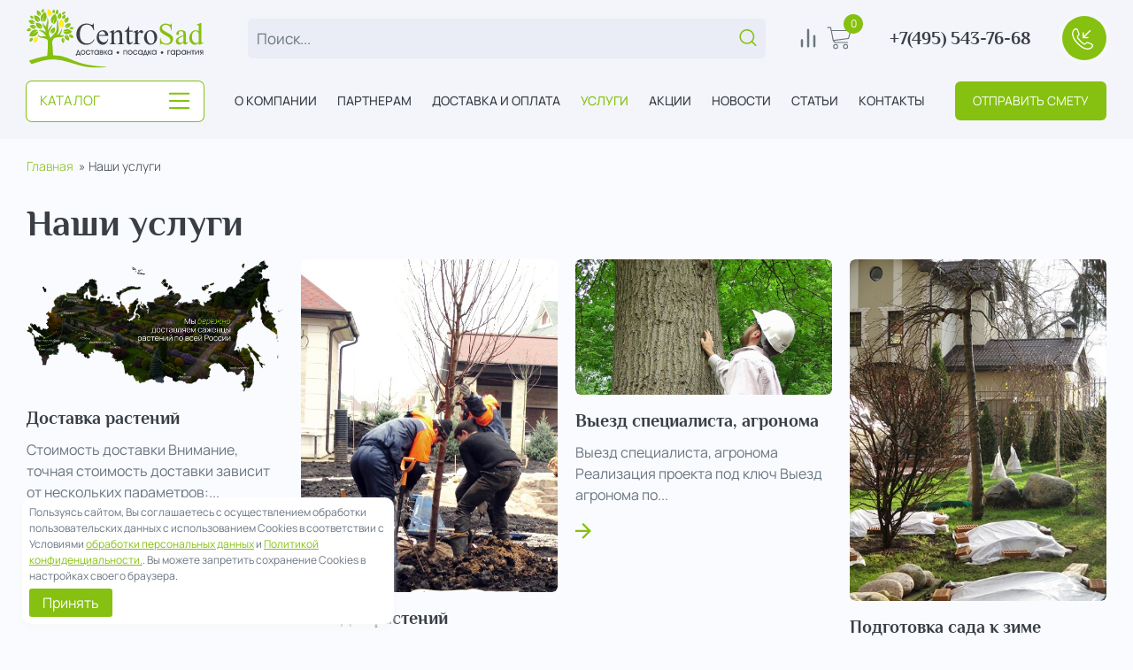

--- FILE ---
content_type: text/html; charset=utf-8
request_url: https://centrosad.ru/nashi-uslugi
body_size: 14373
content:

<!DOCTYPE html>
<html class="page " lang="ru" prefix="og: http://ogp.me/ns#">

<head>
    <meta charset="utf-8">
    <meta name="viewport" content="width=device-width, initial-scale=1.0" />
    <meta name="csrf-token" content="b470a9abcbb1f6f0093dd97d29e27f969917a30e20d72a9a1ac5b34aeb2dbddf" />
    <script>const base_slug = 'shop'</script>
<meta http-equiv="Content-Type" content="text/html; charset=utf-8" />
<title>Широкий спектр услуг садового питомника Центросад &mdash; СentroSad</title>
<meta name="description" content="Питомник растений Центросад оказывает широкий спектр услуг садоводам Москвы и Московской области: доставка, посадка, ландшафтный дизайн." />
<link rel="canonical" href="https://centrosad.ru/nashi-uslugi" />
<meta property="og:type" content="website">
<meta property="og:url" content="https://centrosad.ru/nashi-uslugi">
<meta property="og:title" content="Широкий спектр услуг садового питомника Центросад &mdash; СentroSad"/>
<meta property="og:description" content="Питомник растений Центросад оказывает широкий спектр услуг садоводам Москвы и Московской области: доставка, посадка, ландшафтный дизайн."/>
<meta property="og:image" content="https://centrosad.ru/upload/site/logo.svg"/>
<link href="/public/assets/plugins/bootstrap/bootstrap.css"  rel="stylesheet" />
<link href="/themes/centrosad/css/template.css"  rel="stylesheet" />
<link href="/themes/centrosad/css/centrosad.css"  rel="stylesheet" />
<link href="/themes/centrosad/css/custom.css"  rel="stylesheet" />

    <link rel="apple-touch-icon" sizes="180x180" href="/favicon/apple-touch-icon.png">
    <link rel="icon" type="image/png" sizes="32x32" href="/favicon/favicon-32x32.png">
    <link rel="icon" type="image/png" sizes="16x16" href="/favicon/favicon-16x16.png">
    <link rel="manifest" href="/favicon/site.webmanifest">
    <link rel="mask-icon" href="/favicon/safari-pinned-tab.svg" color="#5bbad5">
    <link rel="shortcut icon" href="/favicon/favicon.ico">
    <meta name="msapplication-TileColor" content="#da532c">
    <meta name="msapplication-config" content="/favicon/browserconfig.xml">
    <meta name="theme-color" content="#ffffff">
  <meta name="yandex-verification" content="a5ab9b7051012259" />
<meta name="yandex-verification" content="9d05498934e2273a" />
    <link rel="preload" href="/themes/centrosad/fonts/philosopher-v19-cyrillic_latin-regular.woff2" as="font" type="font/woff2" crossorigin="anonymous">
    <link rel="preload" href="/themes/centrosad/fonts/philosopher-v19-cyrillic_latin-700.woff2" as="font" type="font/woff2" crossorigin="anonymous">
    <link rel="preload" href="/themes/centrosad/fonts/manrope-v15-cyrillic_latin-300.woff2" as="font" type="font/woff2" crossorigin="anonymous">
    <link rel="preload" href="/themes/centrosad/fonts/manrope-v15-cyrillic_latin-regular.woff2" as="font" type="font/woff2" crossorigin="anonymous">
    <link rel="preload" href="/themes/centrosad/fonts/manrope-v15-cyrillic_latin-500.woff2" as="font" type="font/woff2" crossorigin="anonymous">
    <link rel="preload" href="/themes/centrosad/fonts/manrope-v15-cyrillic_latin-600.woff2" as="font" type="font/woff2" crossorigin="anonymous">
    <link rel="preload" href="/themes/centrosad/fonts/manrope-v15-cyrillic_latin-700.woff2" as="font" type="font/woff2" crossorigin="anonymous">
    <link rel="preload" href="/themes/centrosad/fonts/manrope-v15-cyrillic_latin-800.woff2" as="font" type="font/woff2" crossorigin="anonymous">

    <script src="//code.jivosite.com/widget/CqKxlUgFcd" async></script></head>

<body class="desktop content">
    <div class="page__inner">
        <div class="page__content">
            <header class="page-header">
                <div class="page-header__top">
                    <div class="container">
                        <div class="page-header__logo">

<a class="logo" href="/"><span class="visually-hidden">СentroSad</span><img src="/upload/site/logo.svg" width="240" height="80" alt="Логотип centrosad" loading="lazy" /></a></div>
                        <div class="page-header__catalog-btn-scroll">
                            <a href="/shop" class="btn btn--main">Каталог</a>
                        </div>
                        <div class="page-header__search">
                            
<form class="feild-search" action="/shop/search" method="GET"><span class="feild-search__input-wrap"><label><input list="searchdata" class="feild-search__input inp" name="query" placeholder="Поиск..." autocomplete="off" /></label><button class="feild-search__btn search" type="submit"><span class="visually-hidden">Поиск...</span><svg width="20" height="20"><use href="/themes/centrosad/images/sprite.svg#search"></use></svg></button></span><datalist id="searchdata"></datalist></form>                            <div class="page-header__burger"><button class="burger" aria-label="Открыть меню" type="button" data-target-id="aside-nav" data-target-class-toggle="aside-nav--shown"><span>Открыть меню</span></button></div>
                        </div>
                        <div class="page-header__user-nav">
                            

<ul class="page-header__user-nav-list">
            <li class="page-header__user-nav-item">
            <a class="page-header__user-nav-link" href="/shop/compare.html" id="compare">
                <span class="visually-hidden">В сравнение</span>
                <svg width="28" height="28">
                    <use href="/themes/centrosad/images/sprite.svg#bar"></use>
                </svg>
            </a>
        </li>
                    <li class="page-header__user-nav-item">
            <div class="d-none"><span class="c_summ">0</span></div><a class="page-header__user-nav-link" href="/shop/order.html" id="s_cart"><span class="visually-hidden">В корзину</span><span class="page-header__user-nav-count c_count">0</span><svg width="28" height="28">
                    <use href="/themes/centrosad/images/sprite.svg#cart"></use>
                </svg></a>
        </li>
        </ul>                        </div>
                        <div class="page-header__phone">
                            
  <a href="tel:+74955437668">+7(495) 543-76-68</a>
                        </div>
                        <div class="page-header__btn page-header__btn--only-home-page">
<a class="btn btn--main sendrequest" href="javascript:" data-name="Отправить смету">Отправить смету</a></div>
                        <div class="page-header__callback">
                            <div class="callback-btn">
                                <div class="callback-btn__inner">
                                    <a class="callback-btn__link" href="tel:+74955437668">
                                        <span class="visually-hidden">+7(495) 543-76-68</span>
                                        <svg width="30" height="30">
                                            <use href="/themes/centrosad/images/sprite.svg#call"></use>
                                        </svg>
                                    </a>
                                </div>
                            </div>
                        </div>
                    </div>
                </div>
                <div class="page-header__bottom">
                    <div class="container">
                        <div class="page-header__catalog-btn">
                            <a class="catalog-btn" href="/shop">
                                <span class="catalog-btn__text">Каталог</span>
                                <svg width="25" height="25">
                                    <use href="/themes/centrosad/images/sprite.svg#menu"></use>
                                </svg>
                            </a>
                                                            
<div class="hover-menu">
    <ul class="hover-menu__list">
                    <li class="hover-menu__item">
                <a class="hover-menu__link" href="/shop/tuja-zapadnaja">
                    <img class="hover-menu__link-img" src="https://centrosad.ru/c/442-small/tuja-zapadnaja.jpg" width="46" height="46" alt="Туя западная" title="Туя западная – картинка" loading="lazy" />
                    <span class="hover-menu__link-text">Туя западная</span>
                </a>
                            </li>
                    <li class="hover-menu__item">
                <a class="hover-menu__link" href="/shop/krupnomery">
                    <img class="hover-menu__link-img" src="https://centrosad.ru/c/453-small/krupnomery.jpg" width="46" height="46" alt="Крупномеры" title="Крупномеры – картинка" loading="lazy" />
                    <span class="hover-menu__link-text">Крупномеры</span>
                </a>
                                    <ul class="hover-menu__sublist">
                                                    <li class="hover-menu__subitem"><a class="hover-menu__sublink" href="/shop/krupnomery/akcija-na-krupnomery-slivy-i-grushi">Акция на крупномеры Сливы и Груши</a></li>
                         
                    </ul>
                            </li>
                    <li class="hover-menu__item">
                <a class="hover-menu__link" href="/shop/hvoinye-derevja">
                    <img class="hover-menu__link-img" src="https://centrosad.ru/c/454-small/hvoinye-derevja.jpg" width="46" height="46" alt="Хвойные деревья" title="Хвойные деревья – картинка" loading="lazy" />
                    <span class="hover-menu__link-text">Хвойные деревья</span>
                </a>
                                    <ul class="hover-menu__sublist">
                                                    <li class="hover-menu__subitem"><a class="hover-menu__sublink" href="/shop/hvoinye-derevja/sosna-pinija">Сосна пиния</a></li>
                                                    <li class="hover-menu__subitem"><a class="hover-menu__sublink" href="/shop/hvoinye-derevja/sosna-obyknovennaja">Сосна обыкновенная</a></li>
                                                    <li class="hover-menu__subitem"><a class="hover-menu__sublink" href="/shop/hvoinye-derevja/sosna-kedrovaja">Сосна кедровая</a></li>
                                                    <li class="hover-menu__subitem"><a class="hover-menu__sublink" href="/shop/hvoinye-derevja/sosna-chernaja-pinus-nigra">Сосна черная</a></li>
                                                    <li class="hover-menu__subitem"><a class="hover-menu__sublink" href="/shop/hvoinye-derevja/sosna-veimutova-pinus-strobus">Сосна Веймутова</a></li>
                                                    <li class="hover-menu__subitem"><a class="hover-menu__sublink" href="/shop/hvoinye-derevja/sosna-krymskaja">Сосна крымская</a></li>
                                                    <li class="hover-menu__subitem"><a class="hover-menu__sublink" href="/shop/hvoinye-derevja/sosna-geldreiha">Сосна Гельдрейха</a></li>
                                                    <li class="hover-menu__subitem"><a class="hover-menu__sublink" href="/shop/hvoinye-derevja/sosna-krupnomer">Сосна крупномер</a></li>
                                                    <li class="hover-menu__subitem"><a class="hover-menu__sublink" href="/shop/hvoinye-derevja/el-golubaja-picea-pungens">Ель голубая</a></li>
                                                    <li class="hover-menu__subitem"><a class="hover-menu__sublink" href="/shop/hvoinye-derevja/el-kanadskaja-picea-glauca">Ель канадская</a></li>
                                                    <li class="hover-menu__subitem"><a class="hover-menu__sublink" href="/shop/hvoinye-derevja/el-obyknovennaja">Ель обыкновенная</a></li>
                                                    <li class="hover-menu__subitem"><a class="hover-menu__sublink" href="/shop/hvoinye-derevja/el-serbskaja">Ель сербская</a></li>
                                                    <li class="hover-menu__subitem"><a class="hover-menu__sublink" href="/shop/hvoinye-derevja/el-chernaja">Ель черная</a></li>
                                                    <li class="hover-menu__subitem"><a class="hover-menu__sublink" href="/shop/hvoinye-derevja/kedr">Кедр</a></li>
                                                    <li class="hover-menu__subitem"><a class="hover-menu__sublink" href="/shop/hvoinye-derevja/listvennica-larix">Лиственница</a></li>
                                                    <li class="hover-menu__subitem"><a class="hover-menu__sublink" href="/shop/hvoinye-derevja/mozhzhevelnik">Можжевельник</a></li>
                                                    <li class="hover-menu__subitem"><a class="hover-menu__sublink" href="/shop/hvoinye-derevja/pihta-abies">Пихта</a></li>
                                                    <li class="hover-menu__subitem"><a class="hover-menu__sublink" href="/shop/hvoinye-derevja/tsuga-tsuga">Тсуга</a></li>
                         
                    </ul>
                            </li>
                    <li class="hover-menu__item">
                <a class="hover-menu__link" href="/shop/hvoinye-kustarniki">
                    <img class="hover-menu__link-img" src="https://centrosad.ru/c/455-small/hvoinye-kustarniki.jpg" width="46" height="46" alt="Хвойные кустарники" title="Хвойные кустарники – картинка" loading="lazy" />
                    <span class="hover-menu__link-text">Хвойные кустарники</span>
                </a>
                                    <ul class="hover-menu__sublist">
                                                    <li class="hover-menu__subitem"><a class="hover-menu__sublink" href="/shop/hvoinye-kustarniki/sosna-obyknovennaja-pinus-sylvestris">Сосна обыкновенная</a></li>
                                                    <li class="hover-menu__subitem"><a class="hover-menu__sublink" href="/shop/hvoinye-kustarniki/sosna-gornaja-pinus-mugus">Сосна горная</a></li>
                                                    <li class="hover-menu__subitem"><a class="hover-menu__sublink" href="/shop/hvoinye-kustarniki/sosna-belokoraja">Сосна белокорая</a></li>
                                                    <li class="hover-menu__subitem"><a class="hover-menu__sublink" href="/shop/hvoinye-kustarniki/sosna-chyornaja-pinus-nigra">Сосна чёрная</a></li>
                                                    <li class="hover-menu__subitem"><a class="hover-menu__sublink" href="/shop/hvoinye-kustarniki/kiparisovik-chamaecyparis">Кипарисовик</a></li>
                                                    <li class="hover-menu__subitem"><a class="hover-menu__sublink" href="/shop/hvoinye-kustarniki/mozhzhevelnik-juniperus">Можжевельник</a></li>
                                                    <li class="hover-menu__subitem"><a class="hover-menu__sublink" href="/shop/hvoinye-kustarniki/tiss-taxus">Тисс</a></li>
                                                    <li class="hover-menu__subitem"><a class="hover-menu__sublink" href="/shop/hvoinye-kustarniki/el-picea">Ель</a></li>
                                                    <li class="hover-menu__subitem"><a class="hover-menu__sublink" href="/shop/hvoinye-kustarniki/pihta-abies">Пихта</a></li>
                         
                    </ul>
                            </li>
                    <li class="hover-menu__item">
                <a class="hover-menu__link" href="/shop/listvennye-derevja">
                    <img class="hover-menu__link-img" src="https://centrosad.ru/c/456-small/listvennye-derevja.jpg" width="46" height="46" alt="Лиственные деревья" title="Лиственные деревья – картинка" loading="lazy" />
                    <span class="hover-menu__link-text">Лиственные деревья</span>
                </a>
                                    <ul class="hover-menu__sublist">
                                                    <li class="hover-menu__subitem"><a class="hover-menu__sublink" href="/shop/listvennye-derevja/ailant">Айлант</a></li>
                                                    <li class="hover-menu__subitem"><a class="hover-menu__sublink" href="/shop/listvennye-derevja/akacija-acacia">Акация</a></li>
                                                    <li class="hover-menu__subitem"><a class="hover-menu__sublink" href="/shop/listvennye-derevja/bagrjannik-cercidiphyllum">Багрянник</a></li>
                                                    <li class="hover-menu__subitem"><a class="hover-menu__sublink" href="/shop/listvennye-derevja/barhat">Бархат</a></li>
                                                    <li class="hover-menu__subitem"><a class="hover-menu__sublink" href="/shop/listvennye-derevja/bereza-betula">Береза</a></li>
                                                    <li class="hover-menu__subitem"><a class="hover-menu__sublink" href="/shop/listvennye-derevja/bobovnik">Бобовник</a></li>
                                                    <li class="hover-menu__subitem"><a class="hover-menu__sublink" href="/shop/listvennye-derevja/bojaryshnik">Боярышник</a></li>
                                                    <li class="hover-menu__subitem"><a class="hover-menu__sublink" href="/shop/listvennye-derevja/vjaz-ulmus">Вяз</a></li>
                                                    <li class="hover-menu__subitem"><a class="hover-menu__sublink" href="/shop/listvennye-derevja/gibiskus">Гибискус</a></li>
                                                    <li class="hover-menu__subitem"><a class="hover-menu__sublink" href="/shop/listvennye-derevja/gimnokladus">Гимнокладус</a></li>
                                                    <li class="hover-menu__subitem"><a class="hover-menu__sublink" href="/shop/listvennye-derevja/ginkgo">Гинкго</a></li>
                                                    <li class="hover-menu__subitem"><a class="hover-menu__sublink" href="/shop/listvennye-derevja/gledchija">Гледчия</a></li>
                                                    <li class="hover-menu__subitem"><a class="hover-menu__sublink" href="/shop/listvennye-derevja/grab">Граб</a></li>
                                                    <li class="hover-menu__subitem"><a class="hover-menu__sublink" href="/shop/listvennye-derevja/dekorativnaja-jablonja-malus">Декоративная яблоня</a></li>
                                                    <li class="hover-menu__subitem"><a class="hover-menu__sublink" href="/shop/listvennye-derevja/dzelkva">Дзельква</a></li>
                                                    <li class="hover-menu__subitem"><a class="hover-menu__sublink" href="/shop/listvennye-derevja/dub-quercus">Дуб</a></li>
                                                    <li class="hover-menu__subitem"><a class="hover-menu__sublink" href="/shop/listvennye-derevja/iva-salix">Ива</a></li>
                                                    <li class="hover-menu__subitem"><a class="hover-menu__sublink" href="/shop/listvennye-derevja/katalpa">Катальпа</a></li>
                                                    <li class="hover-menu__subitem"><a class="hover-menu__sublink" href="/shop/listvennye-derevja/kashtan-aesculus">Каштан</a></li>
                                                    <li class="hover-menu__subitem"><a class="hover-menu__sublink" href="/shop/listvennye-derevja/kyolreiterija">Кёльрейтерия</a></li>
                                                    <li class="hover-menu__subitem"><a class="hover-menu__sublink" href="/shop/listvennye-derevja/kladrastis">Кладрастис</a></li>
                                                    <li class="hover-menu__subitem"><a class="hover-menu__sublink" href="/shop/listvennye-derevja/klen-acer">Клен</a></li>
                                                    <li class="hover-menu__subitem"><a class="hover-menu__sublink" href="/shop/listvennye-derevja/lipa-tilia">Липа</a></li>
                                                    <li class="hover-menu__subitem"><a class="hover-menu__sublink" href="/shop/listvennye-derevja/likvidambar-worplesdon">Ликвидамбар</a></li>
                                                    <li class="hover-menu__subitem"><a class="hover-menu__sublink" href="/shop/listvennye-derevja/mindal-amygdalus">Миндаль</a></li>
                                                    <li class="hover-menu__subitem"><a class="hover-menu__sublink" href="/shop/listvennye-derevja/olha-alnus">Ольха</a></li>
                                                    <li class="hover-menu__subitem"><a class="hover-menu__sublink" href="/shop/listvennye-derevja/platan">Платан</a></li>
                                                    <li class="hover-menu__subitem"><a class="hover-menu__sublink" href="/shop/listvennye-derevja/rjabina-sorbus">Рябина</a></li>
                                                    <li class="hover-menu__subitem"><a class="hover-menu__sublink" href="/shop/listvennye-derevja/sumah-rhus">Сумах</a></li>
                                                    <li class="hover-menu__subitem"><a class="hover-menu__sublink" href="/shop/listvennye-derevja/topol-populus">Тополь</a></li>
                                                    <li class="hover-menu__subitem"><a class="hover-menu__sublink" href="/shop/listvennye-derevja/cheremuha-prunus">Черемуха</a></li>
                                                    <li class="hover-menu__subitem"><a class="hover-menu__sublink" href="/shop/listvennye-derevja/jasen-fraxinus">Ясень</a></li>
                                                    <li class="hover-menu__subitem"><a class="hover-menu__sublink" href="/shop/listvennye-derevja/dekorativnaja-vishnja-prunus-cerasus">Декоративная вишня</a></li>
                                                    <li class="hover-menu__subitem"><a class="hover-menu__sublink" href="/shop/listvennye-derevja/dekorativnaja-sliva-prunus-pissardii">Декоративная слива</a></li>
                                                    <li class="hover-menu__subitem"><a class="hover-menu__sublink" href="/shop/listvennye-derevja/dekorativnaja-grusha-nullam-pirum">Декоративная груша</a></li>
                                                    <li class="hover-menu__subitem"><a class="hover-menu__sublink" href="/shop/listvennye-derevja/dekorativnyi-abrikos">Декоративный абрикос</a></li>
                         
                    </ul>
                            </li>
                    <li class="hover-menu__item">
                <a class="hover-menu__link" href="/shop/listvennye-kustarniki">
                    <img class="hover-menu__link-img" src="https://centrosad.ru/c/457-small/listvennye-kustarniki.jpg" width="46" height="46" alt="Лиственные кустарники" title="Лиственные кустарники – картинка" loading="lazy" />
                    <span class="hover-menu__link-text">Лиственные кустарники</span>
                </a>
                                    <ul class="hover-menu__sublist">
                                                    <li class="hover-menu__subitem"><a class="hover-menu__sublink" href="/shop/listvennye-kustarniki/azalija-azalea">Азалия</a></li>
                                                    <li class="hover-menu__subitem"><a class="hover-menu__sublink" href="/shop/listvennye-kustarniki/aiva-japonskaja">Айва японская</a></li>
                                                    <li class="hover-menu__subitem"><a class="hover-menu__sublink" href="/shop/listvennye-kustarniki/akacija-acacia">Акация</a></li>
                                                    <li class="hover-menu__subitem"><a class="hover-menu__sublink" href="/shop/listvennye-kustarniki/barbaris-berberis">Барбарис</a></li>
                                                    <li class="hover-menu__subitem"><a class="hover-menu__sublink" href="/shop/listvennye-kustarniki/bereza-betula">Береза</a></li>
                                                    <li class="hover-menu__subitem"><a class="hover-menu__sublink" href="/shop/listvennye-kustarniki/beresklet-euonymus">Бересклет</a></li>
                                                    <li class="hover-menu__subitem"><a class="hover-menu__sublink" href="/shop/listvennye-kustarniki/biryuchina-ligustrum">Бирючина</a></li>
                                                    <li class="hover-menu__subitem"><a class="hover-menu__sublink" href="/shop/listvennye-kustarniki/bojaryshnik-crataegus">Боярышник</a></li>
                                                    <li class="hover-menu__subitem"><a class="hover-menu__sublink" href="/shop/listvennye-kustarniki/buddleja-davida-buddleja">Буддлея Давида</a></li>
                                                    <li class="hover-menu__subitem"><a class="hover-menu__sublink" href="/shop/listvennye-kustarniki/buzina-sambucus">Бузина</a></li>
                                                    <li class="hover-menu__subitem"><a class="hover-menu__sublink" href="/shop/listvennye-kustarniki/veigela-weigela">Вейгела</a></li>
                                                    <li class="hover-menu__subitem"><a class="hover-menu__sublink" href="/shop/listvennye-kustarniki/gibiskus">Гибискус</a></li>
                                                    <li class="hover-menu__subitem"><a class="hover-menu__sublink" href="/shop/listvennye-kustarniki/gortenzija-hydrangea">Гортензия</a></li>
                                                    <li class="hover-menu__subitem"><a class="hover-menu__sublink" href="/shop/listvennye-kustarniki/deren-cornus">Дерен</a></li>
                                                    <li class="hover-menu__subitem"><a class="hover-menu__sublink" href="/shop/listvennye-kustarniki/zhimolost-lonicera">Жимолость</a></li>
                                                    <li class="hover-menu__subitem"><a class="hover-menu__sublink" href="/shop/listvennye-kustarniki/irga-amelanchier">Ирга</a></li>
                                                    <li class="hover-menu__subitem"><a class="hover-menu__sublink" href="/shop/listvennye-kustarniki/kalina-viburnum">Калина</a></li>
                                                    <li class="hover-menu__subitem"><a class="hover-menu__sublink" href="/shop/listvennye-kustarniki/kizilnik-cotoneaster">Кизильник</a></li>
                                                    <li class="hover-menu__subitem"><a class="hover-menu__sublink" href="/shop/listvennye-kustarniki/lapchatka-potentilla">Лапчатка</a></li>
                                                    <li class="hover-menu__subitem"><a class="hover-menu__sublink" href="/shop/listvennye-kustarniki/leschina-corylus">Лещина</a></li>
                                                    <li class="hover-menu__subitem"><a class="hover-menu__sublink" href="/shop/listvennye-kustarniki/puzyreplodnik-physocarpus">Пузыреплодник</a></li>
                                                    <li class="hover-menu__subitem"><a class="hover-menu__sublink" href="/shop/listvennye-kustarniki/rododendron-rhododendron">Рододендрон</a></li>
                                                    <li class="hover-menu__subitem"><a class="hover-menu__sublink" href="/shop/listvennye-kustarniki/roza-rosa">Роза</a></li>
                                                    <li class="hover-menu__subitem"><a class="hover-menu__sublink" href="/shop/listvennye-kustarniki/rjabinnik-sorbaria">Рябинник</a></li>
                                                    <li class="hover-menu__subitem"><a class="hover-menu__sublink" href="/shop/listvennye-kustarniki/samshit-buxus">Самшит</a></li>
                                                    <li class="hover-menu__subitem"><a class="hover-menu__sublink" href="/shop/listvennye-kustarniki/siren-syringa">Сирень</a></li>
                                                    <li class="hover-menu__subitem"><a class="hover-menu__sublink" href="/shop/listvennye-kustarniki/skumpija-cotinus">Скумпия</a></li>
                                                    <li class="hover-menu__subitem"><a class="hover-menu__sublink" href="/shop/listvennye-kustarniki/snezhnojagodnik-symphoricarpos">Снежноягодник</a></li>
                                                    <li class="hover-menu__subitem"><a class="hover-menu__sublink" href="/shop/listvennye-kustarniki/spireja-spiraea">Спирея</a></li>
                                                    <li class="hover-menu__subitem"><a class="hover-menu__sublink" href="/shop/listvennye-kustarniki/stefanandra-stefanandra">Стефанандра</a></li>
                                                    <li class="hover-menu__subitem"><a class="hover-menu__sublink" href="/shop/listvennye-kustarniki/forzicija-forsythia">Форзиция</a></li>
                                                    <li class="hover-menu__subitem"><a class="hover-menu__sublink" href="/shop/listvennye-kustarniki/chubushnik-philadelphus">Чубушник</a></li>
                                                    <li class="hover-menu__subitem"><a class="hover-menu__sublink" href="/shop/listvennye-kustarniki/deicija-deutzia">Дейция</a></li>
                                                    <li class="hover-menu__subitem"><a class="hover-menu__sublink" href="/shop/listvennye-kustarniki/loh-elaeagnus">Лох</a></li>
                                                    <li class="hover-menu__subitem"><a class="hover-menu__sublink" href="/shop/listvennye-kustarniki/iva-salix">Ива</a></li>
                                                    <li class="hover-menu__subitem"><a class="hover-menu__sublink" href="/shop/listvennye-kustarniki/krushina-lomkaja">Крушина ломкая</a></li>
                                                    <li class="hover-menu__subitem"><a class="hover-menu__sublink" href="/shop/listvennye-kustarniki/smorodina-alpiiskaja-alpinum">Смородина альпийская</a></li>
                                                    <li class="hover-menu__subitem"><a class="hover-menu__sublink" href="/shop/listvennye-kustarniki/drevogubec">Древогубец</a></li>
                                                    <li class="hover-menu__subitem"><a class="hover-menu__sublink" href="/shop/listvennye-kustarniki/magnolija-magnolia">Магнолия</a></li>
                                                    <li class="hover-menu__subitem"><a class="hover-menu__sublink" href="/shop/listvennye-kustarniki/magonija">Магония</a></li>
                         
                    </ul>
                            </li>
                    <li class="hover-menu__item">
                <a class="hover-menu__link" href="/shop/plodovye-derevja">
                    <img class="hover-menu__link-img" src="https://centrosad.ru/c/458-small/plodovye-derevja.jpg" width="46" height="46" alt="Плодовые деревья" title="Плодовые деревья – картинка" loading="lazy" />
                    <span class="hover-menu__link-text">Плодовые деревья</span>
                </a>
                                    <ul class="hover-menu__sublist">
                                                    <li class="hover-menu__subitem"><a class="hover-menu__sublink" href="/shop/plodovye-derevja/jablonja-plodovaja-malus">Яблоня плодовая</a></li>
                                                    <li class="hover-menu__subitem"><a class="hover-menu__sublink" href="/shop/plodovye-derevja/abrikos-prunus-armeniaca">Абрикос</a></li>
                                                    <li class="hover-menu__subitem"><a class="hover-menu__sublink" href="/shop/plodovye-derevja/alycha-prunus-cerasifera">Алыча</a></li>
                                                    <li class="hover-menu__subitem"><a class="hover-menu__sublink" href="/shop/plodovye-derevja/vishnja-prunus-cerasus">Вишня</a></li>
                                                    <li class="hover-menu__subitem"><a class="hover-menu__sublink" href="/shop/plodovye-derevja/grusha-pyrus">Груша</a></li>
                                                    <li class="hover-menu__subitem"><a class="hover-menu__sublink" href="/shop/plodovye-derevja/sliva-prunus">Слива</a></li>
                                                    <li class="hover-menu__subitem"><a class="hover-menu__sublink" href="/shop/plodovye-derevja/chereshnja-prunus-avium">Черешня</a></li>
                                                    <li class="hover-menu__subitem"><a class="hover-menu__sublink" href="/shop/plodovye-derevja/oblepiha-hippophae">Облепиха</a></li>
                                                    <li class="hover-menu__subitem"><a class="hover-menu__sublink" href="/shop/plodovye-derevja/jablonja-malus-kolonovidnaja">Яблоня колоновидная</a></li>
                                                    <li class="hover-menu__subitem"><a class="hover-menu__sublink" href="/shop/plodovye-derevja/oreh-juglandaceae">Орех</a></li>
                                                    <li class="hover-menu__subitem"><a class="hover-menu__sublink" href="/shop/plodovye-derevja/sliva-prunus-kolonovidnaja">Слива колоновидная</a></li>
                         
                    </ul>
                            </li>
                    <li class="hover-menu__item">
                <a class="hover-menu__link" href="/shop/plodovye-kustarniki">
                    <img class="hover-menu__link-img" src="https://centrosad.ru/c/459-small/plodovye-kustarniki.jpg" width="46" height="46" alt="Плодовые кустарники" title="Плодовые кустарники – картинка" loading="lazy" />
                    <span class="hover-menu__link-text">Плодовые кустарники</span>
                </a>
                                    <ul class="hover-menu__sublist">
                                                    <li class="hover-menu__subitem"><a class="hover-menu__sublink" href="/shop/plodovye-kustarniki/aktinidija-actinidia">Актинидия</a></li>
                                                    <li class="hover-menu__subitem"><a class="hover-menu__sublink" href="/shop/plodovye-kustarniki/vinograd-vitis">Виноград</a></li>
                                                    <li class="hover-menu__subitem"><a class="hover-menu__sublink" href="/shop/plodovye-kustarniki/golubika-vaccinium">Голубика</a></li>
                                                    <li class="hover-menu__subitem"><a class="hover-menu__sublink" href="/shop/plodovye-kustarniki/ezhevika-rubus">Ежевика</a></li>
                                                    <li class="hover-menu__subitem"><a class="hover-menu__sublink" href="/shop/plodovye-kustarniki/zhimolost-sedobnaja-lonicera-caerulea">Жимолость съедобная</a></li>
                                                    <li class="hover-menu__subitem"><a class="hover-menu__sublink" href="/shop/plodovye-kustarniki/kryzhovnik-grossulariaceae">Крыжовник</a></li>
                                                    <li class="hover-menu__subitem"><a class="hover-menu__sublink" href="/shop/plodovye-kustarniki/malina-rubus-idaeus">Малина</a></li>
                                                    <li class="hover-menu__subitem"><a class="hover-menu__sublink" href="/shop/plodovye-kustarniki/malina-remontantnaja">Малина ремонтантная</a></li>
                                                    <li class="hover-menu__subitem"><a class="hover-menu__sublink" href="/shop/plodovye-kustarniki/smorodina-chernaja-ribes-nigrum">Смородина черная</a></li>
                                                    <li class="hover-menu__subitem"><a class="hover-menu__sublink" href="/shop/plodovye-kustarniki/smorodina-krasnaja-ribes-rubrum">Смородина красная</a></li>
                                                    <li class="hover-menu__subitem"><a class="hover-menu__sublink" href="/shop/plodovye-kustarniki/smorodina-belaja-ribes-niveum">Смородина белая</a></li>
                                                    <li class="hover-menu__subitem"><a class="hover-menu__sublink" href="/shop/plodovye-kustarniki/zemljanika-sadovaja-fragaria-ananassa">Земляника садовая</a></li>
                                                    <li class="hover-menu__subitem"><a class="hover-menu__sublink" href="/shop/plodovye-kustarniki/aronija-chernoplodnaja-aronia">Арония черноплодная</a></li>
                                                    <li class="hover-menu__subitem"><a class="hover-menu__sublink" href="/shop/plodovye-kustarniki/jagody-godzhi">Ягоды Годжи</a></li>
                                                    <li class="hover-menu__subitem"><a class="hover-menu__sublink" href="/shop/plodovye-kustarniki/malina-zheltoplodnaja">Малина желтоплодная</a></li>
                                                    <li class="hover-menu__subitem"><a class="hover-menu__sublink" href="/shop/plodovye-kustarniki/kizil">Кизил</a></li>
                                                    <li class="hover-menu__subitem"><a class="hover-menu__sublink" href="/shop/plodovye-kustarniki/shelkovica">Шелковица</a></li>
                         
                    </ul>
                            </li>
                    <li class="hover-menu__item">
                <a class="hover-menu__link" href="/shop/mnogoletnie-cvety">
                    <img class="hover-menu__link-img" src="https://centrosad.ru/c/460-small/mnogoletnie-cvety.jpg" width="46" height="46" alt="Многолетние цветы" title="Многолетние цветы – картинка" loading="lazy" />
                    <span class="hover-menu__link-text">Многолетние цветы</span>
                </a>
                                    <ul class="hover-menu__sublist">
                                                    <li class="hover-menu__subitem"><a class="hover-menu__sublink" href="/shop/mnogoletnie-cvety/vodnye-i-pribrezhnye">Водные и прибрежные</a></li>
                                                    <li class="hover-menu__subitem"><a class="hover-menu__sublink" href="/shop/mnogoletnie-cvety/zlaki">Злаки</a></li>
                                                    <li class="hover-menu__subitem"><a class="hover-menu__sublink" href="/shop/mnogoletnie-cvety/cvetuschie">Цветущие</a></li>
                                                    <li class="hover-menu__subitem"><a class="hover-menu__sublink" href="/shop/mnogoletnie-cvety/pochvopokrovnye">Почвопокровные</a></li>
                                                    <li class="hover-menu__subitem"><a class="hover-menu__sublink" href="/shop/mnogoletnie-cvety/dekorativno-listvennye">Декоративно-лиственные</a></li>
                                                    <li class="hover-menu__subitem"><a class="hover-menu__sublink" href="/shop/mnogoletnie-cvety/travy">Травы</a></li>
                                                    <li class="hover-menu__subitem"><a class="hover-menu__sublink" href="/shop/mnogoletnie-cvety/klubnevye-i-lukovichnye">Клубневые и луковичные</a></li>
                         
                    </ul>
                            </li>
                    <li class="hover-menu__item">
                <a class="hover-menu__link" href="/shop/odnoletnie-cvety">
                    <img class="hover-menu__link-img" src="https://centrosad.ru/c/461-small/odnoletnie-cvety.jpg" width="46" height="46" alt="Однолетние цветы" title="Однолетние цветы – картинка" loading="lazy" />
                    <span class="hover-menu__link-text">Однолетние цветы</span>
                </a>
                                    <ul class="hover-menu__sublist">
                                                    <li class="hover-menu__subitem"><a class="hover-menu__sublink" href="/shop/odnoletnie-cvety/odnoletnjaja-rassada-v-kassetah">Однолетняя рассада в кассетах</a></li>
                                                    <li class="hover-menu__subitem"><a class="hover-menu__sublink" href="/shop/odnoletnie-cvety/odnoletnjaja-rassada-v-gorshkah">Однолетняя рассада в горшках</a></li>
                                                    <li class="hover-menu__subitem"><a class="hover-menu__sublink" href="/shop/odnoletnie-cvety/ampelnye-rastenija">Ампельные растения</a></li>
                         
                    </ul>
                            </li>
                    <li class="hover-menu__item">
                <a class="hover-menu__link" href="/shop/liany">
                    <img class="hover-menu__link-img" src="https://centrosad.ru/c/462-small/liany.jpg" width="46" height="46" alt="Лианы" title="Лианы – картинка" loading="lazy" />
                    <span class="hover-menu__link-text">Лианы</span>
                </a>
                                    <ul class="hover-menu__sublist">
                                                    <li class="hover-menu__subitem"><a class="hover-menu__sublink" href="/shop/liany/klematis-clematis">Клематис</a></li>
                         
                    </ul>
                            </li>
                    <li class="hover-menu__item">
                <a class="hover-menu__link" href="/shop/soputstvuyuschie-tovary">
                    <img class="hover-menu__link-img" src="https://centrosad.ru/c/444-small/soputstvuyuschie-tovary.jpg" width="46" height="46" alt="Сопутствующие товары" title="Сопутствующие товары – картинка" loading="lazy" />
                    <span class="hover-menu__link-text">Сопутствующие товары</span>
                </a>
                                    <ul class="hover-menu__sublist">
                                                    <li class="hover-menu__subitem"><a class="hover-menu__sublink" href="/shop/soputstvuyuschie-tovary/grunty-i-torfy">Грунты и торфы</a></li>
                                                    <li class="hover-menu__subitem"><a class="hover-menu__sublink" href="/shop/soputstvuyuschie-tovary/udobrenija">Удобрения</a></li>
                                                    <li class="hover-menu__subitem"><a class="hover-menu__sublink" href="/shop/soputstvuyuschie-tovary/landshaftnye-materialy">Ландшафтные материалы</a></li>
                                                    <li class="hover-menu__subitem"><a class="hover-menu__sublink" href="/shop/soputstvuyuschie-tovary/sredstva-zaschity-stimuljatory-rosta">Средства защиты, стимуляторы роста</a></li>
                                                    <li class="hover-menu__subitem"><a class="hover-menu__sublink" href="/shop/soputstvuyuschie-tovary/gazonnye-travy">Газонные травы</a></li>
                         
                    </ul>
                            </li>
                    <li class="hover-menu__item">
                <a class="hover-menu__link" href="/shop/yeksklyuzivnye-rastenija">
                    <img class="hover-menu__link-img" src="https://centrosad.ru/c/464-small/yeksklyuzivnye-rastenija.jpg" width="46" height="46" alt="Эксклюзивные растения" title="Эксклюзивные растения – картинка" loading="lazy" />
                    <span class="hover-menu__link-text">Эксклюзивные растения</span>
                </a>
                                    <ul class="hover-menu__sublist">
                                                    <li class="hover-menu__subitem"><a class="hover-menu__sublink" href="/shop/yeksklyuzivnye-rastenija/arka">Арка</a></li>
                                                    <li class="hover-menu__subitem"><a class="hover-menu__sublink" href="/shop/yeksklyuzivnye-rastenija/zonty">Зонты</a></li>
                                                    <li class="hover-menu__subitem"><a class="hover-menu__sublink" href="/shop/yeksklyuzivnye-rastenija/shpalera">Шпалера</a></li>
                                                    <li class="hover-menu__subitem"><a class="hover-menu__sublink" href="/shop/yeksklyuzivnye-rastenija/besedka">Беседка</a></li>
                                                    <li class="hover-menu__subitem"><a class="hover-menu__sublink" href="/shop/yeksklyuzivnye-rastenija/krysha">Крыша</a></li>
                                                    <li class="hover-menu__subitem"><a class="hover-menu__sublink" href="/shop/hvoinye-derevja/formirovannye">Формированные растения</a></li>
                         
                    </ul>
                            </li>
                    <li class="hover-menu__item">
                <a class="hover-menu__link" href="/shop/zhivaja-izgorod">
                    <img class="hover-menu__link-img" src="https://centrosad.ru/c/465-small/zhivaja-izgorod.jpg" width="46" height="46" alt="Живая изгородь" title="Живая изгородь – картинка" loading="lazy" />
                    <span class="hover-menu__link-text">Живая изгородь</span>
                </a>
                            </li>
                    <li class="hover-menu__item">
                <a class="hover-menu__link" href="/shop/rulonnyi-gazon">
                    <img class="hover-menu__link-img" src="https://centrosad.ru/c/533-small/rulonnyi-gazon.jpg" width="46" height="46" alt="Рулонный газон" title="Рулонный газон – картинка" loading="lazy" />
                    <span class="hover-menu__link-text">Рулонный газон</span>
                </a>
                            </li>
                    <li class="hover-menu__item">
                <a class="hover-menu__link" href="/shop/rozy">
                    <img class="hover-menu__link-img" src="https://centrosad.ru/c/590-small/rozy.jpg" width="46" height="46" alt="Розы" title="Розы – картинка" loading="lazy" />
                    <span class="hover-menu__link-text">Розы</span>
                </a>
                                    <ul class="hover-menu__sublist">
                                                    <li class="hover-menu__subitem"><a class="hover-menu__sublink" href="/shop/rozy/roza-pletistaja">Роза плетистая</a></li>
                                                    <li class="hover-menu__subitem"><a class="hover-menu__sublink" href="/shop/rozy/roza-pochvopokrovnaja">Роза почвопокровная</a></li>
                                                    <li class="hover-menu__subitem"><a class="hover-menu__sublink" href="/shop/rozy/roza-chaino-gibridnaja">Роза чайно-гибридная</a></li>
                                                    <li class="hover-menu__subitem"><a class="hover-menu__sublink" href="/shop/rozy/roza-parkovaja">Роза парковая</a></li>
                                                    <li class="hover-menu__subitem"><a class="hover-menu__sublink" href="/shop/rozy/roza-kanadskaja-parkovaja">Роза Канадская Парковая</a></li>
                                                    <li class="hover-menu__subitem"><a class="hover-menu__sublink" href="/shop/rozy/roza-floribunda">Роза Флорибунда</a></li>
                                                    <li class="hover-menu__subitem"><a class="hover-menu__sublink" href="/shop/rozy/roza-raffls">Роза Раффлс</a></li>
                         
                    </ul>
                            </li>
                    <li class="hover-menu__item">
                <a class="hover-menu__link" href="/shop/moh">
                    <img class="hover-menu__link-img" src="https://centrosad.ru/c/698-small/moh.jpg" width="46" height="46" alt="Мох" title="Мох – картинка" loading="lazy" />
                    <span class="hover-menu__link-text">Мох</span>
                </a>
                            </li>
                    <li class="hover-menu__item">
                <a class="hover-menu__link" href="/shop/bonsai-i-nivaki">
                    <img class="hover-menu__link-img" src="https://centrosad.ru/c/756-small/bonsai-i-nivaki.jpg" width="46" height="46" alt="Бонсай и Ниваки" title="Бонсай и Ниваки – картинка" loading="lazy" />
                    <span class="hover-menu__link-text">Бонсай и Ниваки</span>
                </a>
                            </li>
                    <li class="hover-menu__item">
                <a class="hover-menu__link" href="/shop/topiarii">
                    <img class="hover-menu__link-img" src="https://centrosad.ru/c/757-small/topiarii.jpg" width="46" height="46" alt="Топиарии" title="Топиарии – картинка" loading="lazy" />
                    <span class="hover-menu__link-text">Топиарии</span>
                </a>
                                    <ul class="hover-menu__sublist">
                                                    <li class="hover-menu__subitem"><a class="hover-menu__sublink" href="/shop/topiarii/shary">Шары</a></li>
                                                    <li class="hover-menu__subitem"><a class="hover-menu__sublink" href="/shop/topiarii/shar-na-shtambe">Шар на штамбе</a></li>
                                                    <li class="hover-menu__subitem"><a class="hover-menu__sublink" href="/shop/topiarii/jarusnye-figury">Ярусные фигуры</a></li>
                                                    <li class="hover-menu__subitem"><a class="hover-menu__sublink" href="/shop/topiarii/spiral">Спираль</a></li>
                                                    <li class="hover-menu__subitem"><a class="hover-menu__sublink" href="/shop/topiarii/konus">Конус</a></li>
                                                    <li class="hover-menu__subitem"><a class="hover-menu__sublink" href="/shop/topiarii/piramida">Пирамида</a></li>
                                                    <li class="hover-menu__subitem"><a class="hover-menu__sublink" href="/shop/topiarii/snegovik">Снеговик</a></li>
                                                    <li class="hover-menu__subitem"><a class="hover-menu__sublink" href="/shop/topiarii/kaplja">Капля</a></li>
                                                    <li class="hover-menu__subitem"><a class="hover-menu__sublink" href="/shop/multiboll">Мультиболл</a></li>
                                                    <li class="hover-menu__subitem"><a class="hover-menu__sublink" href="/shop/topiarii/dvoinaja-spiral">Двойная спираль</a></li>
                                                    <li class="hover-menu__subitem"><a class="hover-menu__sublink" href="/shop/topiarii/snegovik-spiral">Снеговик+спираль</a></li>
                                                    <li class="hover-menu__subitem"><a class="hover-menu__sublink" href="/shop/topiarii/kub">Куб</a></li>
                                                    <li class="hover-menu__subitem"><a class="hover-menu__sublink" href="/shop/topiarii/zont">Зонт</a></li>
                         
                    </ul>
                            </li>
            </ul>
</div>                                                    </div>
                        <div class="page-header__menu">
                            
<ul id="mainmenu">
        <li class=""><a  href="/o-kompanii.html" target="_self" >О компании</a></li><li class=""><a  href="/partneram" target="_self" >Партнерам</a></li><li class=""><a  href="/nashi-uslugi/dostavka-rastenii.html" target="_self" >Доставка и оплата</a></li><li class=""><a class="current" href="/nashi-uslugi" target="_self" >Услуги</a></li><li class=""><a  href="/akcii" target="_self" >Акции</a></li><li class=""><a  href="/novosti" target="_self" >Новости</a></li><li class=""><a  href="/poleznye-stati" target="_self" >Статьи</a></li><li class=""><a  href="/kontakty.html" target="_self" >Контакты</a></li></ul>                        </div>
                        <div class="page-header__btn">
                            
<a class="btn btn--main sendrequest" href="javascript:" data-name="Отправить смету">Отправить смету</a>                        </div>
                    </div>
                </div>
            </header>

            <aside class="aside-nav" id="aside-nav">
                <div class="baron" id="baron">
                    <div class="baron__scroller">
                        <div class="aside-nav__inner">
                            <div class="aside-nav__logo">

<a class="logo" href="/"><span class="visually-hidden">СentroSad</span><img src="/upload/site/logo.svg" width="240" height="80" alt="Логотип centrosad" loading="lazy" /></a></div>
                            <div class="aside-nav__catalog-btn">
                                <a class="catalog-btn" href="/shop">
                                    <span class="catalog-btn__text">Каталог</span><svg width="25" height="25">
                                        <use href="/themes/centrosad/images/sprite.svg#menu"></use>
                                    </svg>
                                </a>
                            </div>
                            <div class="aside-nav__menu">
                                
<ul id="mainmenu">
        <li class=""><a  href="/o-kompanii.html" target="_self" >О компании</a></li><li class=""><a  href="/partneram" target="_self" >Партнерам</a></li><li class=""><a  href="/nashi-uslugi/dostavka-rastenii.html" target="_self" >Доставка и оплата</a></li><li class=""><a class="current" href="/nashi-uslugi" target="_self" >Услуги</a></li><li class=""><a  href="/akcii" target="_self" >Акции</a></li><li class=""><a  href="/novosti" target="_self" >Новости</a></li><li class=""><a  href="/poleznye-stati" target="_self" >Статьи</a></li><li class=""><a  href="/kontakty.html" target="_self" >Контакты</a></li></ul>                            </div>
                            <div class="aside-nav__search">
                                
<form class="feild-search" action="/shop/search" method="GET"><span class="feild-search__input-wrap"><label><input list="searchdata" class="feild-search__input inp" name="query" placeholder="Поиск..." autocomplete="off" /></label><button class="feild-search__btn search" type="submit"><span class="visually-hidden">Поиск...</span><svg width="20" height="20"><use href="/themes/centrosad/images/sprite.svg#search"></use></svg></button></span><datalist id="searchdata"></datalist></form>                            </div>
                            <div class="aside-nav__contacts">
                                <div class="aside-nav__worktime">
  <p>c 09:00 до 19:00</p>
</div>
                                <div class="aside-nav__phone">
  <a href="tel:+74955437668">+7(495) 543-76-68</a>
</div>
                                <div class="aside-nav__mail">
  <a href="mailto:zapros@centrosad.ru">zapros@centrosad.ru</a>
</div>
                                <div class="aside-nav__social">
                                    
<ul class="social">
	<li class="social__link-wrap social__link-wrap--wa">
		<a class="social__link" href="https://wa.me/+79509274079?text=%D0%97%D0%B4%D1%80%D0%B0%D0%B2%D1%81%D1%82%D0%B2%D1%83%D0%B9%D1%82%D0%B5!" target="_blank">
			<svg width="14" height="14">
				<use href="/themes/centrosad/images/sprite.svg#whatsapp"></use>
			</svg>
		</a>
	</li>
	<li class="social__link-wrap social__link-wrap--tg">
		<a class="social__link" href="https://t.me/annacentrosad" target="_blank">
			<svg width="14" height="14">
				<use href="/themes/centrosad/images/sprite.svg#telegram"></use>
			</svg>
		</a>
	</li>
	<!-- <li class="social__link-wrap social__link-wrap--vk">
		<a class="social__link" href="#" target="_blank">
			<svg width="14" height="14">
				<use href="/themes/centrosad/images/sprite.svg#wk"></use>
			</svg>
		</a>
	</li> -->
</ul>                                </div>
                            </div><button class="close" type="button" aria-label="Закрыть" title="Закрыть"><span>Закрыть</span></button>
                        </div>
                    </div>
                    <div class="baron__track">
                        <div class="baron__free">
                            <div class="baron__bar"></div>
                        </div>
                    </div>
                </div>
                            </aside>

            <main>
                
                                    <div class="container pathway">
  <ul class="breadcrumbs" itemscope itemtype="https://schema.org/BreadcrumbList">
                  <li class="breadcrumbs__item" itemprop="itemListElement" itemscope itemtype="https://schema.org/ListItem"><a href="/" itemprop="item">
            <meta itemprop="position" content="0"><span itemprop="name">Главная</span>
          </a><span class="divider"></span></li>
                        <li class="breadcrumbs__item active" itemprop="itemListElement" itemscope itemtype="https://schema.org/ListItem">
          <meta itemprop="position" content="1"><span itemprop="name">Наши услуги</span>
        </li>
            </ul>
</div>
                
                
                
                
                
                
                
                
                                                        <div class="widgets "><div class="container">
    <div class="article">
                            <h1 class="article__title">Наши услуги</h1>
                <div class="article__content">
                                    
                <div class="row gy-4 mb-5">
                                            <div class="col-xl-3 col-lg-4 col-sm-6" itemscope itemtype="https://schema.org/Service" >
                            <div class="article-card">
                                <div class="article-card__thumb">
                                                                                                                        <img itemprop="image" class="article-card__img" src="/upload/media/dostavka_centrosad.png" width="323" height="250" alt="Доставка растений" />
                                                                                                            </div>
                                <div class="article-card__content">
                                    <a class="article-card__title" itemprop="url" href="/nashi-uslugi/dostavka-rastenii.html">Доставка растений</a>
                                    <div class="article-card__text" itemprop="description">
                                                                                    

Стоимость доставки

Внимание, точная стоимость доставки зависит от нескольких параметров:...                                                                            </div>
                                </div>
                            </div>
                        </div>
                                            <div class="col-xl-3 col-lg-4 col-sm-6" itemscope itemtype="https://schema.org/Service" >
                            <div class="article-card">
                                <div class="article-card__thumb">
                                                                                                                        <img itemprop="image" class="article-card__img" src="/upload/media/posadka1.jpg" width="323" height="250" alt="Посадка растений" />
                                                                                                            </div>
                                <div class="article-card__content">
                                    <a class="article-card__title" itemprop="url" href="/nashi-uslugi/posadka-rastenii.html">Посадка растений</a>
                                    <div class="article-card__text" itemprop="description">
                                                                                    



Посадка растений с гарантией


	Реализация проекта под ключ
	Гарантия
	Огромный опыт...                                                                            </div>
                                </div>
                            </div>
                        </div>
                                            <div class="col-xl-3 col-lg-4 col-sm-6" itemscope itemtype="https://schema.org/Service" >
                            <div class="article-card">
                                <div class="article-card__thumb">
                                                                                                                        <img itemprop="image" class="article-card__img" src="/upload/media/agro-1.jpg" width="323" height="250" alt="Выезд специалиста, агронома" />
                                                                                                            </div>
                                <div class="article-card__content">
                                    <a class="article-card__title" itemprop="url" href="/nashi-uslugi/vyezd-specialista-agronoma.html">Выезд специалиста, агронома</a>
                                    <div class="article-card__text" itemprop="description">
                                                                                    



Выезд специалиста, агронома


	Реализация проекта под ключ
	Выезд агронома&nbsp;по...                                                                            </div>
                                </div>
                            </div>
                        </div>
                                            <div class="col-xl-3 col-lg-4 col-sm-6" itemscope itemtype="https://schema.org/Service" >
                            <div class="article-card">
                                <div class="article-card__thumb">
                                                                                                                        <img itemprop="image" class="article-card__img" src="/upload/media/p6.jpg" width="323" height="250" alt="Подготовка сада к зиме" />
                                                                                                            </div>
                                <div class="article-card__content">
                                    <a class="article-card__title" itemprop="url" href="/nashi-uslugi/podgotovka-sada-k-zime.html">Подготовка сада к зиме</a>
                                    <div class="article-card__text" itemprop="description">
                                                                                    



Подготовка сада и участка  к зиме


	Подготовка всего сада под ключ
	Рекомендации и...                                                                            </div>
                                </div>
                            </div>
                        </div>
                                            <div class="col-xl-3 col-lg-4 col-sm-6" itemscope itemtype="https://schema.org/Service" >
                            <div class="article-card">
                                <div class="article-card__thumb">
                                                                                                                        <img itemprop="image" class="article-card__img" src="/upload/media/korch-2.jpg" width="323" height="250" alt="Корчевание пней" />
                                                                                                            </div>
                                <div class="article-card__content">
                                    <a class="article-card__title" itemprop="url" href="/nashi-uslugi/korchevanie-pnei.html">Корчевание пней</a>
                                    <div class="article-card__text" itemprop="description">
                                                                                    



Корчевание пней&nbsp;на вашем участке


	Квалифицированные сотрудники
	Доступные цены...                                                                            </div>
                                </div>
                            </div>
                        </div>
                                            <div class="col-xl-3 col-lg-4 col-sm-6" itemscope itemtype="https://schema.org/Service" >
                            <div class="article-card">
                                <div class="article-card__thumb">
                                                                                                                        <img itemprop="image" class="article-card__img" src="/upload/media/sad7.jpg" width="323" height="250" alt="Ландшафтный дизайн" />
                                                                                                            </div>
                                <div class="article-card__content">
                                    <a class="article-card__title" itemprop="url" href="/nashi-uslugi/landshaftnyi-dizain.html">Ландшафтный дизайн</a>
                                    <div class="article-card__text" itemprop="description">
                                                                                    



Ландшафтный дизайн под ключ


	Реализация проекта под ключ
	Проектирование...                                                                            </div>
                                </div>
                            </div>
                        </div>
                                            <div class="col-xl-3 col-lg-4 col-sm-6" itemscope itemtype="https://schema.org/Service" >
                            <div class="article-card">
                                <div class="article-card__thumb">
                                                                                                                        <img itemprop="image" class="article-card__img" src="/upload/media/yekspress1.jpg" width="323" height="250" alt="Экспресс-дизайн" />
                                                                                                            </div>
                                <div class="article-card__content">
                                    <a class="article-card__title" itemprop="url" href="/nashi-uslugi/yekspress-dizain.html">Экспресс-дизайн</a>
                                    <div class="article-card__text" itemprop="description">
                                                                                    



Экспресс-дизайнучастка


	Реализация проекта под ключ
	Лучшие дизайнеры
	Большой...                                                                            </div>
                                </div>
                            </div>
                        </div>
                                            <div class="col-xl-3 col-lg-4 col-sm-6" itemscope itemtype="https://schema.org/Service" >
                            <div class="article-card">
                                <div class="article-card__thumb">
                                                                                                                        <img itemprop="image" class="article-card__img" src="/upload/media/obrabot.jpg" width="323" height="250" alt="Обработка сада" />
                                                                                                            </div>
                                <div class="article-card__content">
                                    <a class="article-card__title" itemprop="url" href="/nashi-uslugi/obrabotka-sada.html">Обработка сада</a>
                                    <div class="article-card__text" itemprop="description">
                                                                                    



Обработка сада&nbsp;под ключ


	Все виды работ
	Рекомендации по уходу
	Огромный опыт...                                                                            </div>
                                </div>
                            </div>
                        </div>
                                            <div class="col-xl-3 col-lg-4 col-sm-6" itemscope itemtype="https://schema.org/Service" >
                            <div class="article-card">
                                <div class="article-card__thumb">
                                                                                                                        <img itemprop="image" class="article-card__img" src="/upload/media/koro-3.jpg" width="323" height="250" alt="Обработка от короеда" />
                                                                                                            </div>
                                <div class="article-card__content">
                                    <a class="article-card__title" itemprop="url" href="/nashi-uslugi/obrabotka-ot-koroeda.html">Обработка от короеда</a>
                                    <div class="article-card__text" itemprop="description">
                                                                                    



Услуга по обработке деревьев от короеда


	Квалифицированный персонал
	Современные...                                                                            </div>
                                </div>
                            </div>
                        </div>
                                            <div class="col-xl-3 col-lg-4 col-sm-6" itemscope itemtype="https://schema.org/Service" >
                            <div class="article-card">
                                <div class="article-card__thumb">
                                                                                                                        <img itemprop="image" class="article-card__img" src="/upload/media/avto-1.jpg" width="323" height="250" alt="Автополив" />
                                                                                                            </div>
                                <div class="article-card__content">
                                    <a class="article-card__title" itemprop="url" href="/nashi-uslugi/avtopoliv.html">Автополив</a>
                                    <div class="article-card__text" itemprop="description">
                                                                                    



Проектировние и реализация автополива


	Реализация проекта под ключ
	Точные расчеты...                                                                            </div>
                                </div>
                            </div>
                        </div>
                                            <div class="col-xl-3 col-lg-4 col-sm-6" itemscope itemtype="https://schema.org/Service" >
                            <div class="article-card">
                                <div class="article-card__thumb">
                                                                                                                        <img itemprop="image" class="article-card__img" src="/upload/media/cvet-1.jpg" width="323" height="250" alt="Создание цветников" />
                                                                                                            </div>
                                <div class="article-card__content">
                                    <a class="article-card__title" itemprop="url" href="/nashi-uslugi/sozdanie-cvetnikov.html">Создание цветников</a>
                                    <div class="article-card__text" itemprop="description">
                                                                                    



Создание цветников и клумб


	Реализация проекта под ключ
	Лучшие ландшафтные...                                                                            </div>
                                </div>
                            </div>
                        </div>
                                            <div class="col-xl-3 col-lg-4 col-sm-6" itemscope itemtype="https://schema.org/Service" >
                            <div class="article-card">
                                <div class="article-card__thumb">
                                                                                                                        <img itemprop="image" class="article-card__img" src="/upload/media/gazon4.jpg" width="323" height="250" alt="Устройство газона" />
                                                                                                            </div>
                                <div class="article-card__content">
                                    <a class="article-card__title" itemprop="url" href="/nashi-uslugi/ustroistvo-gazona.html">Устройство газона</a>
                                    <div class="article-card__text" itemprop="description">
                                                                                    



Устройство газона  


	Реализация проекта под ключ
	Большой выбор сортов травы...                                                                            </div>
                                </div>
                            </div>
                        </div>
                                            <div class="col-xl-3 col-lg-4 col-sm-6" itemscope itemtype="https://schema.org/Service" >
                            <div class="article-card">
                                <div class="article-card__thumb">
                                                                                                                        <img itemprop="image" class="article-card__img" src="/upload/media/dren-1.jpg" width="323" height="250" alt="Обустройство дорожек из камня" />
                                                                                                            </div>
                                <div class="article-card__content">
                                    <a class="article-card__title" itemprop="url" href="/nashi-uslugi/obustroistvo-dorozhek-iz-kamnja.html">Обустройство дорожек из камня</a>
                                    <div class="article-card__text" itemprop="description">
                                                                                    



Обустройство дорожек брусчаткой или камнем


	Реализация проекта под ключ
	Доступная...                                                                            </div>
                                </div>
                            </div>
                        </div>
                                            <div class="col-xl-3 col-lg-4 col-sm-6" itemscope itemtype="https://schema.org/Service" >
                            <div class="article-card">
                                <div class="article-card__thumb">
                                                                                                                        <img itemprop="image" class="article-card__img" src="/upload/media/diz-1.jpg" width="323" height="250" alt="Выезд дизайнера" />
                                                                                                            </div>
                                <div class="article-card__content">
                                    <a class="article-card__title" itemprop="url" href="/nashi-uslugi/vyezd-dizainera.html">Выезд дизайнера</a>
                                    <div class="article-card__text" itemprop="description">
                                                                                    



Выезд дизайнера на ваш участок или объект


	Выезд по Москве и области
	Лучшие...                                                                            </div>
                                </div>
                            </div>
                        </div>
                                            <div class="col-xl-3 col-lg-4 col-sm-6" itemscope itemtype="https://schema.org/Service" >
                            <div class="article-card">
                                <div class="article-card__thumb">
                                                                                                                        <img itemprop="image" class="article-card__img" src="/upload/media/vod-1.jpg" width="323" height="250" alt="Водоем, ручей" />
                                                                                                            </div>
                                <div class="article-card__content">
                                    <a class="article-card__title" itemprop="url" href="/nashi-uslugi/vodoem-ruchei.html">Водоем, ручей</a>
                                    <div class="article-card__text" itemprop="description">
                                                                                    



Водоем на участке&nbsp;под ключ


	Реализация проекта под ключ
	Проектирование...                                                                            </div>
                                </div>
                            </div>
                        </div>
                                            <div class="col-xl-3 col-lg-4 col-sm-6" itemscope itemtype="https://schema.org/Service" >
                            <div class="article-card">
                                <div class="article-card__thumb">
                                                                                                                        <img itemprop="image" class="article-card__img" src="/upload/media/sad3.jpg" width="323" height="250" alt="Консультация по выбору и покупке растений" />
                                                                                                            </div>
                                <div class="article-card__content">
                                    <a class="article-card__title" itemprop="url" href="/nashi-uslugi/konsultacija-po-vyboru-i-pokupke-rastenii.html">Консультация по выбору и покупке растений</a>
                                    <div class="article-card__text" itemprop="description">
                                                                                    



Консультация по выбору и покупке растений


	Квалифицированные сотрудники
	Подбор...                                                                            </div>
                                </div>
                            </div>
                        </div>
                                    </div>

                                    </div>
    </div>
</div></div>                                    
                
<div>
 	<div class="mobile-fixed-menu">
  <div class="mobile-fixed-menu__left">
    <a href="https://wa.me/+79509274079?text=%D0%97%D0%B4%D1%80%D0%B0%D0%B2%D1%81%D1%82%D0%B2%D1%83%D0%B9%D1%82%D0%B5!" class="mobile-fixed-menu__link">
      <svg xmlns="http://www.w3.org/2000/svg" viewBox="0 0 448 512">
        <path d="M380.9 97.1C339 55.1 283.2 32 223.9 32c-122.4 0-222 99.6-222 222 0 39.1 10.2 77.3 29.6 111L0 480l117.7-30.9c32.4 17.7 68.9 27 106.1 27h.1c122.3 0 224.1-99.6 224.1-222 0-59.3-25.2-115-67.1-157zm-157 341.6c-33.2 0-65.7-8.9-94-25.7l-6.7-4-69.8 18.3L72 359.2l-4.4-7c-18.5-29.4-28.2-63.3-28.2-98.2 0-101.7 82.8-184.5 184.6-184.5 49.3 0 95.6 19.2 130.4 54.1 34.8 34.9 56.2 81.2 56.1 130.5 0 101.8-84.9 184.6-186.6 184.6zm101.2-138.2c-5.5-2.8-32.8-16.2-37.9-18-5.1-1.9-8.8-2.8-12.5 2.8-3.7 5.6-14.3 18-17.6 21.8-3.2 3.7-6.5 4.2-12 1.4-32.6-16.3-54-29.1-75.5-66-5.7-9.8 5.7-9.1 16.3-30.3 1.8-3.7 .9-6.9-.5-9.7-1.4-2.8-12.5-30.1-17.1-41.2-4.5-10.8-9.1-9.3-12.5-9.5-3.2-.2-6.9-.2-10.6-.2-3.7 0-9.7 1.4-14.8 6.9-5.1 5.6-19.4 19-19.4 46.3 0 27.3 19.9 53.7 22.6 57.4 2.8 3.7 39.1 59.7 94.8 83.8 35.2 15.2 49 16.5 66.6 13.9 10.7-1.6 32.8-13.4 37.4-26.4 4.6-13 4.6-24.1 3.2-26.4-1.3-2.5-5-3.9-10.5-6.6z" fill="#86c011"></path>
      </svg>
      <span class="mobile-fixed-menu__link-text">WhatsApp</span>
    </a>
    <a href="https://t.me/annacentrosad" class="mobile-fixed-menu__link">
      <svg xmlns="http://www.w3.org/2000/svg" viewBox="0 0 496 512"><path d="M248 8C111 8 0 119 0 256s111 248 248 248 248-111 248-248S385 8 248 8zm121.8 169.9l-40.7 191.8c-3 13.6-11.1 16.9-22.4 10.5l-62-45.7-29.9 28.8c-3.3 3.3-6.1 6.1-12.5 6.1l4.4-63.1 114.9-103.8c5-4.4-1.1-6.9-7.7-2.5l-142 89.4-61.2-19.1c-13.3-4.2-13.6-13.3 2.8-19.7l239.1-92.2c11.1-4 20.8 2.7 17.2 19.5z" fill="#86c011"></path></svg>
      <span class="mobile-fixed-menu__link-text">Telegram</span>
    </a>
  </div>
 <div class="mobile-fixed-menu__center">
    <button class="mobile-fixed-menu__toggler burger" aria-label="Открыть меню" type="button" data-target-id="aside-nav" data-target-class-toggle="aside-nav--shown">
      <span class="mobile-fixed-menu__toggler-icon">
        <svg width="24" height="20" viewBox="0 0 24 20" fill="none" xmlns="http://www.w3.org/2000/svg">
          <path d="M0.632617 2.54971C0.44043 2.35752 0.34668 2.11377 0.34668 1.81846C0.34668 1.52314 0.44043 1.27939 0.632617 1.08721C0.824805 0.895019 1.06855 0.80127 1.36387 0.80127H22.7482C23.0436 0.80127 23.2873 0.895019 23.4795 1.08721C23.6717 1.27939 23.7654 1.52314 23.7654 1.81846C23.7654 2.11377 23.6717 2.35752 23.4795 2.54971C23.2873 2.74189 23.0436 2.83564 22.7482 2.83564H1.36387C1.06855 2.83564 0.824805 2.74189 0.632617 2.54971ZM23.4795 9.23408C23.6717 9.42627 23.7654 9.67002 23.7654 9.96533C23.7654 10.2606 23.6717 10.5044 23.4795 10.6966C23.2873 10.8888 23.0436 10.9825 22.7482 10.9825H1.36387C1.06855 10.9825 0.824805 10.8888 0.632617 10.6966C0.44043 10.5044 0.34668 10.2606 0.34668 9.96533C0.34668 9.67002 0.44043 9.42627 0.632617 9.23408C0.824805 9.04189 1.06855 8.94814 1.36387 8.94814H22.7482C23.0436 8.94814 23.2873 9.04189 23.4795 9.23408ZM23.4795 17.3763C23.6717 17.5685 23.7654 17.8122 23.7654 18.1075C23.7654 18.4028 23.6717 18.6466 23.4795 18.8388C23.2873 19.031 23.0436 19.1247 22.7482 19.1247H1.36387C1.06855 19.1247 0.824805 19.031 0.632617 18.8388C0.44043 18.6466 0.34668 18.4028 0.34668 18.1075C0.34668 17.8122 0.44043 17.5685 0.632617 17.3763C0.824805 17.1841 1.06855 17.0903 1.36387 17.0903H22.7482C23.0436 17.0903 23.2873 17.1888 23.4795 17.3763Z" fill="#fff"></path>
        </svg>
      </span>
      <span class="mobile-fixed-menu__toggler-text">Меню</span>
    </button>
  </div>
  <div class="mobile-fixed-menu__right">
    <a href="/shop/order.html" class="mobile-fixed-menu__link">
<svg xmlns="http://www.w3.org/2000/svg" viewBox="0 0 576 512"><path d="M528.1 301.3l47.3-208C578.8 78.3 567.4 64 552 64H159.2l-9.2-44.8C147.8 8 137.9 0 126.5 0H24C10.7 0 0 10.7 0 24v16c0 13.3 10.7 24 24 24h69.9l70.2 343.4C147.3 417.1 136 435.2 136 456c0 30.9 25.1 56 56 56s56-25.1 56-56c0-15.7-6.4-29.8-16.8-40h209.6C430.4 426.2 424 440.3 424 456c0 30.9 25.1 56 56 56s56-25.1 56-56c0-22.2-12.9-41.3-31.6-50.4l5.5-24.3c3.4-15-8-29.3-23.4-29.3H218.1l-6.5-32h293.1c11.2 0 20.9-7.8 23.4-18.7z" fill="#86c011"></path></svg>
      <span class="mobile-fixed-menu__link-text">Корзина</span>
      <span class="mobile-fixed-menu__link-count c_count">0</span></a>
    <a href="tel:+74955437668" class="mobile-fixed-menu__link">
      <svg xmlns="http://www.w3.org/2000/svg" viewBox="0 0 512 512"><path d="M493.4 24.6l-104-24c-11.3-2.6-22.9 3.3-27.5 13.9l-48 112c-4.2 9.8-1.4 21.3 6.9 28l60.6 49.6c-36 76.7-98.9 140.5-177.2 177.2l-49.6-60.6c-6.8-8.3-18.2-11.1-28-6.9l-112 48C3.9 366.5-2 378.1 .6 389.4l24 104C27.1 504.2 36.7 512 48 512c256.1 0 464-207.5 464-464 0-11.2-7.7-20.9-18.6-23.4z" fill="#86c011"></path></svg>
      <span class="mobile-fixed-menu__link-text">Позвонить</span>
    </a>
  </div>
</div>
</div>
            </main>
        </div>
        <div class="page__footer-wrapper">
            <footer class="page-footer">
                <div class="container">
                    <div class="page-footer__info">
                        <div class="page-footer__copyright">СentroSad &copy; 2026 
Все права на материалы, размещенные на www.centrosad.ru, охраняются в соответствии с законодательством России.</div>
                        <div class="page-footer__note">
При цитировании и использовании любых материалов ссылка на www.centrosad.ru обязательна.</div>
                    </div>
                    <div class="page-footer__privacy">Продолжая посещение сайта , вы соглашаетесь на обработку <a href="/politika-konfidencialnosti.html" target="_blank">персональных данных</a></div>
                    <div class="page-footer__payment-icon"><img src="/themes/centrosad/images/page-footer-payment.png" width="166" height="25" alt="" loading="lazy" /></div>
                    <div class="page-footer__dev">
                       <!-- <div class="page-footer__dev-text">Разработка сайта:</div><a class="page-footer__dev-link" href="https://daaa.ru/" target="_blank"><img src="/themes/centrosad/images/page-footer-daaa.svg" width="" height="66" alt="16" loading="lazy" /></a>-->
                    </div>
                </div>
            </footer>
        </div>
    </div>

    <script src="/themes/centrosad/js/centrosad.js"></script>
    <!-- JQUERY -->
    <script src="/public/assets/plugins/jquery/jquery-2.1.4.min.js"></script>
    <!-- JAVASCRIPT FILES -->
    <script type="text/javascript">
        var plugin_path = '/public/assets/plugins/';
    </script>
    <link href="/public/assets/plugins/sweetalert/sweetalert.css" rel="stylesheet"/>
<link href="/public/assets/plugins/toastr/toastr.css" rel="stylesheet"/>
<link href="/public/assets/plugins/jquery.expandable/jquery.expandable.css" rel="stylesheet"/>
<link href="/public/assets/plugins/fancybox/jquery.fancybox.min.css" rel="stylesheet"/>
<link href="/themes/centrosad/fonts/fontawesome/css/all.min.css" rel="stylesheet"/>
<script src="/public/assets/js/scripts.js"></script><script src="/public/js/jquery.total-storage.min.js"></script><script src="/public/assets/plugins/fancybox/jquery.fancybox.min.js"></script><script src="/public/assets/plugins/bootstrap/bootstrap.bundle.min.js"></script><script src="/public/assets/plugins/swiper/swiper-bundle.min.js"></script><script src="/themes/centrosad/js/transfer-elements.min.js"></script><script src="/themes/centrosad/js/common.js"></script><script src="/themes/centrosad/js/shop.js"></script><script>var LANG_SEND = 'Отправить'; var LANG_CONTINUE = 'Продолжить'; var LANG_CLOSE = 'Закрыть'; var LANG_SAVE = 'Сохранить'; var LANG_CANCEL = 'Отмена'; var LANG_ATTENTION = 'Внимание'; var LANG_CONFIRM = 'Подтверждение действия'; var LANG_LOADING = 'Загрузка'; var LANG_ERROR = 'Ошибка'; var LANG_ADD = 'Добавить'; var LANG_SELECT = 'Выбрать'; </script><script type="application/ld+json">{"@context": "http://schema.org","@type": "Organization","address":{"@type": "PostalAddress","addressLocality":"Малые Вяземы","streetAddress":""},"name": "Центросад","telephone": "+7(495) 543-76-68"}</script>                <script>
    var fired = false;
    window.addEventListener('scroll', () => {
      if (fired === false) {
        fired = true;

        setTimeout(() => {
          // Сюда вставляете метрики без тегов
          (function(m, e, t, r, i, k, a) {
            m[i] = m[i] || function() {
              (m[i].a = m[i].a || []).push(arguments)
            };
            m[i].l = 1 * new Date();
            k = e.createElement(t), a = e.getElementsByTagName(t)[0], k.async = 1, k.src = r, a.parentNode.insertBefore(k, a)
          })
          (window, document, "script", "https://mc.yandex.ru/metrika/tag.js", "ym");

          ym(52398472, "init", {
            clickmap: true,
            trackLinks: true,
            accurateTrackBounce: true,
            webvisor: true
          });
          
        var script = document.createElement('script');
         script.src = "//code.jivosite.com/widget.js";
         script.async =true;
         script.setAttribute('data-jv-id', 'CqKxlUgFcd');
         document.body.appendChild(script);
          
          console.log('ym ready');
          ////////////////////////////////////////////////////
        }, 1000)
      }
    });
  </script>
 
  <noscript>
    <div><img src="https://mc.yandex.ru/watch/52398472" style="position:absolute; left:-9999px;" alt="" class="img-responsive"></div>
  </noscript>
  <script>
  (() => {
    const cookieConfig = {
      name: "cookieConsent",
      days: 365,
      msg: "Пользуясь сайтом, Вы соглашаетесь с осуществлением обработки пользовательских данных с использованием Cookies в соответствии с Условиями ",
      cookieTxt: "обработки персональных данных",
      and: " и ",
      policyTxt: "Политикой конфиденциальности.",
      msgafter:
        "Вы можете запретить сохранение Cookies в настройках своего браузера.",
      acceptTxt: "Принять",
      cookieLink: "/soglasie-na-obrabotku-personalnyh-dannyh.html",
      policyLink: "/politika-konfidencialnosti.html",
    };
    const setCookie = (name, val, days) => {
      document.cookie = `${name}=${val};expires=${new Date(
        Date.now() + days * 864e5
      ).toUTCString()};path=/`;
    };
    if (
      document.cookie
        .split("; ")
        .some((c) => c.startsWith(cookieConfig.name + "="))
    )
      return;
    const banner = document.createElement("div");
    banner.id = "cookie-banner";
    banner.innerHTML = ` <div class=""> <div class="cookie-banner__in"> <div class=""> <div class="cookie-banner__text"> ${cookieConfig.msg} <a href="${cookieConfig.cookieLink}" target="_blank">${cookieConfig.cookieTxt}</a> ${cookieConfig.and} <a href="${cookieConfig.policyLink}" target="_blank">${cookieConfig.policyTxt}</a>. ${cookieConfig.msgafter} </div> <button class="btn btn-primary">${cookieConfig.acceptTxt}</button> </div> </div> </div> `;
    document.body.appendChild(banner);
    banner.querySelector("button")?.addEventListener("click", () => {
      setCookie(cookieConfig.name, "1", cookieConfig.days);
      banner.remove();
    });
  })();
</script>
<style>
  #cookie-banner {
    position: fixed;
    bottom: 15px;
    right: auto;
    left: 25px;
    z-index: 9999;
	
  }
  .cookie-banner__in {
	  max-width:420px;
    background: #fff;
    box-shadow: 0px 4px 7px #f7f7f7;
    padding: 8px;
    border-radius: 10px;
	background:#fff;
  }
  .cookie-banner__text {
    padding-right: 0;
    font-size: 12px;
  }
  .cookie-banner__text a {
    color: #86c011;
    text-decoration: underline;
  }
  .cookie-banner__text a:hover {
    color: #65910d;
    text-decoration: none;
  }
  .cookie-banner__in .btn {
	  margin-top:5px;
	  background-color: #86c011;
	  color:#fff;
	  border:0;
	  padding: 2px 15px;
min-height: 10px;
  }
  .cookie-banner__in .btn:hover{
	  
	 color: #fff;
  background-color: #65910d;  
  } 
 
  div.form-agreement-yes.checkbox-week-label a {
    color: #65910d;
    text-decoration: underline !important;
  }
  div.form-agreement-yes.checkbox-week-label a:hover {
    color: #65910d;
    text-decoration: none !important;
  }
  label.form-agreement-yes.checkbox-week-label {
    display: none;
  }
  @media (max-width: 991px) {
    #cookie-banner .container {
      max-width: 100%;
      padding: 0;
    }
  }
  @media (max-width: 575px) {
    .cookie-banner__text {
      padding-right: 0;
      font-size: 12px;
      line-height: 16px;
      width: 100%;
    }
    .cookie-banner__in > div.d-flex {
      flex-wrap: wrap;
    }
    .cookie-banner__in {
      padding: 10px;
    }
    #cookie-banner .button-general.small-button {
      width: 100%;
      margin-top: 10px;
    }
  }
</style>

</body>

</html>

--- FILE ---
content_type: text/css
request_url: https://centrosad.ru/themes/centrosad/css/template.css
body_size: 17877
content:
@keyframes offcanvas-mobile-backdrop{from{opacity:0}to{opacity:.6}}@font-face{font-weight:400;font-family:Roboto;font-style:normal;src:url(../fonts/roboto-v30-cyrillic_latin-regular.woff2) format("woff2"),url(../fonts/roboto-v30-cyrillic_latin-regular.woff) format("woff");font-display:swap}@font-face{font-weight:500;font-family:Roboto;font-style:normal;src:url(../fonts/roboto-v30-cyrillic_latin-500.woff2) format("woff2"),url(../fonts/roboto-v30-cyrillic_latin-500.woff) format("woff");font-display:swap}@font-face{font-weight:700;font-family:Roboto;font-style:normal;src:url(../fonts/roboto-v30-cyrillic_latin-700.woff2) format("woff2"),url(../fonts/roboto-v30-cyrillic_latin-700.woff) format("woff");font-display:swap}.sprite-svg{display:inline-block;width:1em;height:1em;fill:currentcolor}.about-us{margin:72px 0;padding:34px 0 48px;background-color:#f3f5fa}.about-us__head{margin-bottom:17px}.about-us__text{max-width:620px}.about-us__text .btn{margin-top:24px}.about-us__text p{margin-bottom:10px}.about-us__logos{display:grid;grid-template-columns:repeat(5,1fr);gap:20px;margin-top:65px}.about-us__logo{display:flex;align-items:center;justify-content:center}.action-link{display:inline-flex;align-items:center;color:rgba(36,36,36,.6);font-weight:500;line-height:22px}.action-link .sprite-svg{flex-shrink:0;margin-top:-2px;margin-right:5px;font-size:18px}._article ol,._article ul{margin:16px 0 30px;padding-left:20px}._article li+li{margin-top:8px}._article li::marker{color:#86c011;font-weight:500}._article img{border-radius:8px}._article__meta{display:flex;flex-wrap:wrap;gap:10px 24px;align-items:center;margin-bottom:48px}._article__date{color:rgba(36,36,36,.6)}._article__tags{display:flex;flex-wrap:wrap;gap:10px;align-items:center}._article__tag{display:inline-flex;padding:2px 10px 4px;color:#86c011;font-weight:700;font-size:16px;line-height:19px;border:1px solid #86c011;border-radius:61px}._article__time-to-read{display:flex;align-items:center;color:rgba(36,36,36,.6)}._article__time-to-read svg{margin-right:8px;font-size:20px}._article__content{margin-bottom:30px}._article__text-wrap{max-width:1075px;line-height:22px}._article__text-wrap .h2,._article__text-wrap h2{margin-top:48px;margin-bottom:24px}._article__text-wrap .h3,._article__text-wrap h3{margin-top:32px;margin-bottom:24px}.authorization .btn-light{--bs-btn-color:#86c011;width:100%;text-align:center}.authorization__inner{max-width:416px;margin:0 auto;padding:100px 0}.authorization__card{padding:40px;color:#fff;background-color:#86c011;background-image:url(../images/authorization-bg.svg);background-repeat:no-repeat;background-position:top -70px right 46px;border-width:0}.authorization__title{color:inherit;text-align:center}.authorization__have-account{margin-top:40px;color:rgba(36,36,36,.6);text-align:center}.authorization__have-account a{color:#86c011;font-weight:700}.brand-list__inner{display:grid;grid-template-columns:repeat(7,1fr);gap:48px;max-width:1100px}.brand-list__big-word{display:inline-flex;margin-bottom:10px;color:#36414f;font-weight:500;font-size:32px;line-height:38px}.brand-list__sublist{display:grid;gap:8px 0;line-height:22px}.brand-list__sublist-link{display:inline-flex;color:#36414f}.breadcrumb{--bs-breadcrumb-margin-bottom:40px;--bs-breadcrumb-item-padding-x:0.5rem;margin-top:16px;color:#242424;font-size:16px;line-height:22px}.breadcrumb a{color:rgba(36,36,36,.6)}.breadcrumb-item+.breadcrumb-item{padding-left:0}.breadcrumb-item+.breadcrumb-item::before{display:inline-block;float:none;width:14px;height:14px;margin:0 5px;vertical-align:-2px;background-image:url(../images/breadcrumb-arrow.svg);background-repeat:no-repeat;background-position:center;content:""}.burger{display:flex;align-items:center;justify-content:center;position:relative;z-index:1;width:32px;height:32px;padding:0;background:rgba(0,0,0,0);border:none;cursor:pointer;-webkit-user-select:none;-moz-user-select:none;user-select:none}.burger__line{position:relative;display:block;width:90%;height:2px;color:transparent;font-size:0;background:#666;border-radius:3px;transition:background .2s .2s}.burger__line::after,.burger__line::before{position:absolute;left:0;width:100%;height:2px;background:#666;border-radius:3px;transform-origin:50% 50%;transition:top .2s .2s,transform .2s;content:""}.burger__line::before{top:-10px}.burger__line::after{top:10px}.burger--close .burger__line{background:rgba(0,0,0,0);transition:background .2s}.burger--close .burger__line::after,.burger--close .burger__line::before{top:0;transition:top .2s,transform .2s .2s}.burger--close .burger__line::before{transform:rotate3d(0,0,1,45deg)}.burger--close .burger__line::after{transform:rotate3d(0,0,1,-45deg)}.catalog{margin:72px 0}.catalog__head{margin-bottom:32px}.catalog__list{display:grid;grid-template-columns:repeat(4,1fr);gap:20px}._catalog-card{min-height:192px;overflow:hidden;color:#242424;background-color:#f3f5fa;background-repeat:no-repeat;background-position:center center;background-size:cover;border:0}._catalog-card::before{position:absolute;top:0;left:0;z-index:0;width:100%;height:100%;background-color:#86c011;background-image:url(../images/catalog-card-bg-hover.svg);background-repeat:no-repeat;background-position:center;background-size:cover;opacity:0;transition:opacity .2s;content:""}._catalog-card:hover{color:#fff}._catalog-card:hover ._catalog-card__arrow,._catalog-card:hover::before{opacity:1}._catalog-card__image{position:absolute;right:0;bottom:0;z-index:1}._catalog-card__link{position:absolute;top:0;left:0;z-index:3;width:100%;height:100%}._catalog-card__arrow{display:flex;align-items:center;justify-content:center;position:absolute;top:17px;left:16px;z-index:3;width:40px;height:40px;color:#86c011;font-size:20px;background:#fff;border-radius:8px;opacity:0;transition:opacity .2s}._catalog-card__arrow::after{position:absolute;top:0;left:0;width:100%;height:100%;content:""}._catalog-card__inner{position:relative;z-index:2;display:flex;flex-grow:1;align-items:flex-end;max-width:240px;padding:70px 16px 16px}._catalog-card__title{color:inherit;font-weight:500;font-size:20px;line-height:23px;transition:color .2s}.catalog-description{max-width:1195px;margin-top:72px}.catalog-inner__head{display:flex;flex-wrap:wrap;gap:10px 24px;align-items:center;justify-content:space-between;margin-bottom:16px}.catalog-inner__head-action{display:flex;flex-wrap:wrap;gap:10px 24px;align-items:center}.catalog-inner__grid,.catalog-inner__list{margin-bottom:72px}.catalog-inner__list--grid-style{position:relative;display:grid;grid-template-columns:repeat(4,1fr);gap:0;margin-bottom:24px}.catalog-inner__list--grid-style::before{position:absolute;right:0;bottom:0;left:0;z-index:1;height:1px;background-color:#fff;content:""}.catalog-inner__list--grid-style ._product-card{padding:48px 20px 48px 0;border-bottom:1px dashed rgba(36,36,36,.2);border-radius:0}.catalog-inner__filter-link{display:inline-flex;align-items:center;margin:0;padding:0;color:rgba(36,36,36,.6);font-weight:500;font-size:16px;line-height:22px;background-color:#fff;border:0;border-radius:0;outline:0;box-shadow:none;transition:color .2s}.catalog-inner__filter-link:hover{color:#86c011}.catalog-inner__filter-link .sprite-svg{flex-shrink:0;margin-left:8px;font-size:20px}.catalog-inner__toggler{display:flex;align-items:center;padding:4px;background:#f3f5fa;border-radius:8px}.catalog-inner__toggler-link{display:flex;align-items:center;justify-content:center;width:32px;height:32px;margin:0;padding:0;color:#86c011;font-size:16px;background-color:#f3f5fa;border:0;border-radius:4px;box-shadow:none}.catalog-inner__toggler-link--active{color:#fff;background:#86c011}.catalog-inner__toggler-link--font-size-large{font-size:18px}.characteristic{max-width:564px;margin:20px 0 32px;padding:0;line-height:22px}.characteristic__group{display:flex;padding:8px 0;border-bottom:1px dashed rgba(36,36,36,.2)}.characteristic__term{display:flex;flex:1;align-items:baseline;margin:0;padding-right:8px;color:rgba(36,36,36,.6);font-weight:400}.characteristic__definition{margin:0;color:#242424;font-weight:400}.close{position:relative;z-index:1;display:inline-flex;align-items:center;justify-content:center;width:32px;height:32px;padding:0;background:rgba(0,0,0,0);border:none;cursor:pointer;-webkit-user-select:none;-moz-user-select:none;user-select:none}.close span{position:relative;display:block;width:60%;height:2px;color:transparent;font-size:0;background:rgba(0,0,0,0)}.close span::after,.close span::before{position:absolute;top:0;left:0;width:100%;height:2px;background:#666;transform-origin:50% 50%;content:""}.close span::before{transform:rotate3d(0,0,1,45deg)}.close span::after{transform:rotate3d(0,0,1,-45deg)}.company-details-card{padding:20px 16px 8px;color:#242424}.company-details-card__inner{position:relative}.company-details-card__inner::after{position:absolute;bottom:0;left:0;width:100%;height:1px;background-color:#fff;content:""}.company-details-card__title{display:flex;gap:10px 16px;align-items:center;margin-bottom:24px;font-weight:500;font-size:20px;line-height:23px}.company-details-card__title::after{display:inline-block;width:24px;height:24px;background-image:url(../images/download-icon.svg);background-repeat:no-repeat;background-position:center;content:""}.company-details-card__list{display:grid;grid-template-columns:repeat(2,1fr);gap:0 54px}.company-details-card__list-item{display:flex;gap:10px;align-items:center;justify-content:space-between;padding:12px 0;line-height:22px;border-bottom:1px dashed rgba(36,36,36,.2)}.company-details-card__list-title{color:rgba(36,36,36,.6)}.company-details-card__list-value{text-align:right}._contacts-card{margin-bottom:20px;color:#242424;line-height:22px;background:#f3f5fa;border-width:0}._contacts-card a{color:inherit}._contacts-card p{margin:0}._contacts-card ._social__link{color:#86c011}._contacts-card__inner{padding:24px 16px}._contacts-card__list{display:grid;grid-template-columns:repeat(2,1fr);gap:24px 50px}._contacts-card__title{display:flex;align-items:center;margin-bottom:8px;color:#86c011}._contacts-card__title::before{display:inline-block;flex-shrink:0;width:24px;height:24px;margin-right:8px;background-repeat:no-repeat;background-position:center;content:""}._contacts-card__title--address::before{background-image:url(../images/contacts-card-icon-geo.svg)}._contacts-card__title--worktime::before{background-image:url(../images/contacts-card-icon-clock.svg)}._contacts-card__title--phone::before{background-image:url(../images/contacts-card-icon-phone.svg)}._contacts-card__title--mail::before{background-image:url(../images/contacts-card-icon-mail.svg)}._contacts-card__phone-and-socials{display:flex;flex-wrap:wrap;gap:10px;align-items:center;justify-content:space-between}._contacts-feedback{margin:72px 0}._contacts-feedback .form-check{color:rgba(36,36,36,.6);font-size:14px;line-height:16px}._contacts-feedback .form-check a{color:inherit}._contacts-feedback textarea{min-height:116px}.customer-reviews{margin:72px 0}.customer-reviews .swiper-slide{height:auto}.customer-reviews .swiper-button-next.swiper-button-disabled,.customer-reviews .swiper-button-prev.swiper-button-disabled{opacity:0}.customer-reviews__slider-wrap{position:relative}.customer-reviews__head{display:flex;flex-wrap:wrap;gap:16px;align-items:center;margin-bottom:16px}.customer-reviews__logo{width:52px;border-radius:0!important}.customer-reviews__name{font-weight:500}.favorite-card{margin-bottom:20px;color:#242424;border-color:rgba(36,36,36,.2);border-width:1px}.favorite-card__inner{display:flex;padding:16px}.favorite-card__image-wrap{flex-shrink:0;align-self:center;width:115px;height:115px;margin-right:12px}.favorite-card__image-wrap img{width:100%;height:100%;margin:0;-o-object-fit:scale-down;object-fit:scale-down}.favorite-card__content{display:flex;flex-direction:column;justify-content:space-between;max-width:480px;padding-right:30px}.favorite-card__title{display:inline-flex;margin-bottom:8px;color:inherit;font-size:16px;line-height:22px}.favorite-card__rating{display:flex;align-items:center}.favorite-card__rating::before{width:16px;height:16px;margin-top:-3px;margin-right:6px;background-image:url(../images/product-card-star.svg);background-repeat:no-repeat;background-position:center;content:""}.favorite-card__action{display:flex;flex-wrap:wrap;gap:10px 24px;margin-top:20px}.favorite-card__information{width:200px;margin-left:auto;text-align:right}.favorite-card__price{margin-bottom:40px;font-weight:500;font-size:24px;line-height:28px}.feedback-form{margin:72px 0}.feedback-form .form-check-input{margin-top:0}.feedback-form .form-check{color:#fff;font-size:14px;line-height:16px}.feedback-form .form-check a{color:inherit;text-decoration:underline}.feedback-form .form-control{border-width:0}.feedback-form .btn{--bs-btn-color:#86c011;--bs-btn-bg:#fff;--bs-btn-border-color:#fff;--bs-btn-hover-color:#86c011;--bs-btn-hover-bg:#f3f5fa;--bs-btn-hover-border-color:#f3f5fa}.feedback-form__inner{padding:48px 48px 35px;color:#fff;background-color:#86c011;background-image:url(../images/feedback-form-bg.svg);background-repeat:no-repeat;background-position:right center;border-radius:12px}.feedback-form__title{color:inherit}.feedback-form__content .row{margin:0 -6px}._field-num{display:block;margin-bottom:1em}._field-num__name{display:block;margin-bottom:.4em;font-weight:700;line-height:1.5}._field-num__input-wrap{display:block}._field-num__input-and-btns{position:relative;display:block;width:120px;padding:0 32px}._field-num__input{height:32px;padding:0;text-align:center}._field-num__input::-moz-placeholder{color:#242424}._field-num__input::placeholder{color:#242424}._field-num__btn{position:absolute;top:50%;width:20px;height:20px;margin-top:-10px;padding:0;color:transparent;font-size:0;background:rgba(0,0,0,0);border:none;border-radius:0;opacity:.5}._field-num__btn:focus{outline:0}._field-num--disabled ._field-num__btn{cursor:not-allowed}._field-num--disabled ._field-num__btn:focus,._field-num--disabled ._field-num__btn:hover{background-color:rgba(0,0,0,0)}._field-num__btn--plus{right:1px;background:url("data:image/svg+xml;charset=utf-8,%3Csvg xmlns='http://www.w3.org/2000/svg' viewBox='0 0 357 357'%3E%3Cpath d='M357 204H204v153h-51V204H0v-51h153V0h51v153h153v51z'/%3E%3C/svg%3E") center/14px 14px no-repeat}._field-num__btn--minus{left:1px;background:url("data:image/svg+xml;charset=utf-8,%3Csvg xmlns='http://www.w3.org/2000/svg' viewBox='0 0 357 357'%3E%3Cpath d='M357 204H0v-51h357v51z'/%3E%3C/svg%3E") center/14px 14px no-repeat}._field-num__help-text{display:block;padding-top:.4em;color:#c2c2c2;font-size:.75em;line-height:1.2em}._field-num__help-text:empty{display:none}._field-num--error ._field-num__help-text,._field-num--error ._field-num__input,._field-num--error ._field-num__name{color:#d8544f}._field-num--error ._field-num__input{background-color:#f8e2e1;border-color:#d8544f}.form__fieldset{min-width:0;margin:0;padding:0;border:0}.form__fieldset:not(:last-child){margin-bottom:1em}.form__legend{display:block;width:100%;max-width:100%;margin-top:0;margin-bottom:1em;color:currentcolor;font-weight:700;font-size:24px;font-family:roboto,sans-serif;line-height:1.5;white-space:normal}.history-order+.history-order{margin-top:50px}.history-order .table td,.history-order .table th{padding:8px 12px 8px 0}.history-order__head{display:flex;flex-wrap:wrap;gap:10px;align-items:center;justify-content:space-between;margin-bottom:40px}.history-order__name{color:#242424;font-weight:500;font-size:20px;line-height:23px}.licenses .swiper-pagination-bullet{--swiper-pagination-color:rgb(49 100 231 / 50%);--swiper-pagination-bullet-inactive-color:rgb(49 100 231 / 10%);--swiper-pagination-bullet-inactive-opacity:1}.licenses .swiper-pagination{position:static;margin:10px 0 0}.licenses .swiper-button-next.swiper-button-disabled,.licenses .swiper-button-prev.swiper-button-disabled{opacity:0}.licenses .swiper-button-next,.licenses .swiper-button-prev{color:#86c011;border-color:#fff}.licenses__slider-wrap{position:relative}.logo{display:block}.mega-menu{background-color:#fff}.mega-menu__inner{display:grid;grid-template-columns:repeat(6,1fr);gap:30px;padding:24px 0 57px}.mega-menu__title-link{display:inline-flex;margin-bottom:16px;color:#242424;font-weight:500;font-size:20px;line-height:23px}.mega-menu__sub-list{display:grid;gap:12px 0}.mega-menu__sub-link{color:#242424;line-height:22px}.news{margin:72px 0}.news .swiper-button-next.swiper-button-disabled,.news .swiper-button-prev.swiper-button-disabled{opacity:0}.news__head{margin-bottom:32px}.news__slider-wrap{position:relative}.news__list{display:grid;grid-template-columns:repeat(3,1fr);gap:32px 20px}.news-card{position:relative;color:#242424}.news-card__image{display:none;margin-bottom:24px;border-radius:8px}.news-card__meta{display:flex;flex-wrap:wrap;gap:10px 16px;align-items:center;margin-bottom:12px}.news-card__date{color:rgba(36,36,36,.6);font-size:14px;line-height:16px}.news-card__tags{display:flex;flex-wrap:wrap;gap:10px;align-items:center}.news-card__time-to-read{display:none;align-items:center;color:rgba(36,36,36,.6);font-size:14px;line-height:16px}.news-card__time-to-read svg{margin-top:-2px;margin-right:8px}.news-card__tag{padding:2px 10px;color:#86c011;font-weight:700;font-size:16px;line-height:19px;border:1px solid #86c011;border-radius:60px}.news-card__title{margin-bottom:8px;font-weight:500;font-size:20px;line-height:23px}.news-card__link{color:inherit}.news-card__description{line-height:19px}.news-card__description p{margin:0}.news-card__more-text{display:inline-flex;margin-top:12px;color:#86c011;font-weight:700;font-size:16px;line-height:19px}.offcanvas-mobile.hiding,.offcanvas-mobile.show,.offcanvas-mobile.showing{visibility:visible}.offcanvas-mobile.show:not(.hiding),.offcanvas-mobile.showing{transform:none}.offcanvas-mobile__header{display:flex;align-items:center;justify-content:space-between;padding:.5rem 1rem;border-bottom:1px solid #e6e6e6}.offcanvas-mobile__logo{width:150px}.offcanvas-mobile__logo img{max-height:45px}.offcanvas-mobile__footer{padding:2rem}.offcanvas-mobile__phones{display:flex;flex-direction:column;align-items:flex-start;justify-content:flex-start;margin-bottom:15px;font-size:20px}.offcanvas-mobile__phones a{color:#333;font-weight:700}.offcanvas-mobile__mails{display:flex;flex-direction:column;align-items:flex-start;justify-content:flex-start;font-size:20px}.offcanvas-mobile__mails a{color:#333}.offcanvas-mobile-open{overflow:hidden}.order-details-card{margin-bottom:20px;color:#242424;line-height:22px;border-color:rgba(36,36,36,.2);border-width:1px}.order-details-card__inner{padding:20px 16px}.order-details-card__title{margin-bottom:24px;font-weight:500;font-size:20px;line-height:23px}.order-details-card__list-item{display:flex;align-items:flex-start;justify-content:space-between;padding:12px 0;border-bottom:1px dashed rgba(36,36,36,.2)}.order-details-card__list-item:first-child{padding-top:0}.order-details-card__list-item:last-child{padding-bottom:0;border-width:0}.order-details-card__list-name{padding-right:16px;color:rgba(36,36,36,.6)}.order-details-card__list-description{text-align:right}.order-details-card__list-description a{color:inherit}.order-details-card__list-description p{margin:0}.order-details-sub-card{margin-bottom:20px;color:#242424;line-height:22px;background:#f3f5fa;border-width:0}.order-details-sub-card__inner{padding:20px 16px}.order-details-sub-card__list{margin-bottom:24px}.order-details-sub-card__list-item{display:flex;align-items:flex-start;justify-content:space-between;padding:12px 0;border-bottom:1px dashed rgba(36,36,36,.2)}.order-details-sub-card__list-item:first-child{padding-top:0}.order-details-sub-card__list-item:last-child{padding-bottom:0;border-width:0}.order-details-sub-card__list-name{padding-right:16px;color:rgba(36,36,36,.6)}.order-details-sub-card__list-description{text-align:right}.order-details-sub-card__list-description a{color:inherit}.order-details-sub-card__list-description p{margin:0}.order-gruop-item{color:#242424}.order-gruop-item__inner{display:flex;padding:12px 4px}.order-gruop-item__image-wrap{flex-shrink:0;width:80px;height:80px;margin-right:12px}.order-gruop-item__image-wrap img{width:100%;height:100%;-o-object-fit:scale-down;object-fit:scale-down}.order-gruop-item__content{display:flex;flex-direction:column;justify-content:space-between;width:430px}.order-gruop-item__num-wrap{display:flex;flex-grow:1;justify-content:center;padding:0 30px}.order-gruop-item__title{margin-bottom:15px;line-height:22px}.order-gruop-item__title a{display:inline-flex;color:inherit}.order-gruop-item__code{color:rgba(36,36,36,.6)}.order-gruop-item__price{margin-bottom:20px;font-weight:500;font-size:24px;line-height:28px}.order-total-card{color:#242424;background:#f3f5fa}.order-total-card .form-check{color:rgba(36,36,36,.6);font-size:14px;line-height:16px}.order-total-card .form-check a{color:inherit;text-decoration:underline}.order-total-card__inner{padding:16px}.order-total-card__promo-code-wrap{margin-bottom:16px}.order-total-card__promo-code-link{display:inline-flex;color:#86c011;line-height:22px;border-bottom:1px dashed #86c011}.order-total-card__promo-code{position:relative;margin-top:16px}.order-total-card__promo-code .form-control{width:100%;padding-right:50px}.order-total-card__promo-code .form-control.is-valid{padding-right:80px;background-image:url(../images/check-is-valid.svg);background-repeat:no-repeat;background-position:right 57px center;background-size:auto;border-color:rgba(36,36,36,.2)}.order-total-card__promo-code .btn{display:flex;align-items:center;justify-content:center;position:absolute;top:4px;right:4px;bottom:4px;width:40px;height:auto;margin:0;padding:0;font-size:20px}.order-total-card__information-list{display:flex;flex-wrap:wrap;gap:10px;align-items:center;justify-content:space-between;margin-bottom:16px}.order-total-card__information-name{color:rgba(36,36,36,.6)}.order-total-card__information-value{display:flex;flex-wrap:wrap;gap:8px;align-items:baseline;font-weight:500;font-size:20px;line-height:23px;text-align:right}.order-total-card__information-value span{color:rgba(36,36,36,.6);font-size:16px;line-height:22px;text-decoration:line-through}.our-mission{max-width:880px;color:#242424;background:#f3f5fa;border-width:0}.our-mission__card{max-width:640px;border-width:0}.our-mission__benefits{display:grid;grid-template-columns:repeat(3,1fr);gap:30px 48px}.our-mission__benefit-title{color:#86c011;font-weight:500;font-size:40px;line-height:47px}.our-partners{margin:72px 0;background:#f3f5fa;border:0}.our-partners img{border-radius:0}.our-partners__inner{display:grid;grid-template-columns:repeat(8,1fr);gap:32px 64px}.page-error .btn-outline-light{--bs-btn-hover-color:#fff;--bs-btn-hover-bg:#9f5af8;--bs-btn-hover-border-color:#9f5af8;--bs-btn-active-color:#fff;--bs-btn-active-bg:#9f5af8;--bs-btn-active-border-color:#9f5af8}.page-error__inner{position:relative;padding:48px;color:#fff;background:#8131e7;border-radius:12px}.page-error__title{color:inherit}.page-error__description{margin-bottom:32px}.page-error__description p{margin:0}._page-footer{color:#fff}._page-footer .logo{max-width:120px;margin-bottom:74px}._page-footer__inner{padding:35px 0 40px}._page-footer__devname p{margin:0}._page-footer__devname a{color:inherit;text-decoration:underline}._page-footer__menu ul{margin:0!important;padding:0!important;list-style:none!important;font-size:16px;line-height:19px;-moz-columns:2;columns:2;-moz-column-fill:balance;column-fill:balance;-moz-column-gap:16px;column-gap:16px}._page-footer__menu li{-moz-column-break-inside:avoid;break-inside:avoid}._page-footer__menu li+li{margin-top:16px}._page-footer__menu a{color:inherit;transition:color .2s}._page-footer__menu a:hover{color:#86c011}._page-footer__contacts p{margin:0}._page-footer__phone{margin-bottom:8px;font-weight:500;font-size:20px;line-height:23px}._page-footer__phone a{display:inline-flex;color:inherit}._page-footer__address{margin-bottom:4px;line-height:19px}._page-footer__worktime{margin-bottom:16px;line-height:19px}._page-footer__subscribe-title{margin-bottom:8px;font-weight:500;font-size:20px;line-height:23px}._page-footer__subscribe-subtitle{margin-bottom:40px;line-height:19px}._page-footer__subscribe-form{display:flex;gap:0 12px}._page-footer__subscribe-form input.form-control{flex-grow:1}._page-header{position:relative}._page-header .shop-search{flex-grow:1;margin-right:64px}._page-header .logo{display:block;flex-shrink:0;width:150px;margin-right:23px}._page-header .burger__line,._page-header .burger__line::after,._page-header .burger__line::before{background:#fff}._page-header .burger--close .burger__line{background:rgba(0,0,0,0)}._page-header__top{color:#fff;background:#3a3a3a}._page-header__top .sprite-svg{flex-shrink:0;width:1.4em;height:1.4em;margin-right:10px;color:#fff;fill:#fff}._page-header__top-inner{display:flex;align-items:center}._page-header__information{display:flex;flex-grow:1;align-items:center;justify-content:flex-end}._page-header__dropdown-link{display:inline-flex;align-items:center;padding:0;color:inherit;font-weight:500;border:0}._page-header__dropdown-link:hover{color:#fff;text-decoration:underline}._page-header__phone-link-container{display:flex;align-items:center;margin-left:27px;font-weight:500}._page-header__phone-link-container .sprite-svg{width:1.3em;height:1.3em}._page-header__phone-link-container a{display:inline-flex;align-items:center;color:inherit}._page-header__phone-link-container a:hover{color:#fff;text-decoration:underline}._page-header__main{position:relative;z-index:3;background-color:#fff}._page-header__main-inner{display:flex;align-items:center;padding:32px 0 30px}._page-header__catalog-button-link{display:flex;align-items:center;margin-right:24px;padding:14px 24px;font-weight:700;line-height:19px}._page-header__catalog-button-link .burger{flex-shrink:0;width:19px;height:15px;margin-right:10px}._page-header__catalog-button-link .burger--close .burger__line::after,._page-header__catalog-button-link .burger--close .burger__line::before{top:0}._page-header__catalog-button-link .burger__line::before{top:-6px}._page-header__catalog-button-link .burger__line::after{top:6px}._page-header__mega-menu{display:none;width:100%;background-color:#fff;box-shadow:0 16px 50px rgba(51,91,194,.1);transform:translateY(-10px);opacity:0;transition:transform .2s,opacity .2s}._page-header__mega-menu--shown{display:block}._page-header__mega-menu--visible{transform:none;opacity:1}._pagination{--bs-pagination-border-width:0;--bs-pagination-color:#242424;--bs-pagination-padding-x:0;--bs-pagination-padding-y:0;--bs-pagination-border-radius:0;--bs-pagination-hover-color:#86c011;--bs-pagination-hover-bg:#fff;--bs-pagination-active-bg:#fff;--bs-pagination-active-color:#86c011;align-items:center;justify-content:center;margin-top:72px}.page-link{display:flex;align-items:center;justify-content:center;width:25px;height:25px;margin:0!important}.page-item.next .page-link{width:40px;height:40px;margin:0;color:rgba(36,36,36,.6);font-size:20px;background-color:#fff;border:1px solid rgba(36,36,36,.6);border-radius:8px;transition:color .2s,border-color .2s,background-color .2s}.page-item.next .page-link:hover{color:#fff;background-color:#86c011;border-color:#86c011}.page-item.next{margin-left:15px}.page-item.prev{margin-right:15px}.page-item.prev .page-link{width:40px;height:40px;margin:0;color:rgba(36,36,36,.6);font-size:20px;background-color:#fff;border:1px solid rgba(36,36,36,.6);border-radius:8px;transform:rotate(-180deg);transition:color .2s,border-color .2s,background-color .2s}.page-item.prev .page-link:hover{color:#fff;background-color:#86c011;border-color:#86c011}.payment-options{background-color:#8131e7;background-image:url(../images/payment-options-bg.svg);background-repeat:no-repeat;background-position:left 265px top -25px;border:0}.payment-options__info-card{--bs-card-spacer-y:20px;--bs-card-spacer-x:20px;color:#242424;line-height:22px;border:0}.payment-options__info-card-inner{max-width:700px}.payment-options__info-card-list{display:grid;grid-template-columns:repeat(3,1fr);gap:20px 36px}.payment-options__info-card-item{display:flex;align-items:center}.payment-options__info-card-item img{flex-shrink:0;width:24px;height:24px;margin-right:10px;-o-object-fit:scale-down;object-fit:scale-down;border-radius:0}.personal-data__head{position:relative;max-width:390px;margin-bottom:40px;padding-right:30px}.personal-data__date-registration{margin-bottom:14px;color:rgba(36,36,36,.6);font-size:14px;line-height:16px}.personal-data__name{margin-bottom:0!important}.personal-data__edit-link{display:flex;align-items:center;justify-content:center;position:absolute;right:0;bottom:3px;width:30px;height:30px;color:#86c011;font-size:20px}.personal-data__information{display:flex;flex-wrap:wrap;gap:20px}.personal-data__sale-card{width:223px;max-width:100%;padding:16px 16px 8px;color:#fff;background-color:#86c011;background-image:url(../images/personal-data-sale-card-bg.svg);background-repeat:no-repeat;background-position:bottom -46px right -40px;border-width:0}.personal-data__title{margin-bottom:38px;font-size:16px;line-height:19px}.personal-data__sale{font-weight:700;font-size:54px;line-height:63px}.personal-data__feedback-card{align-items:flex-start;width:345px;max-width:100%;padding:16px;background:#f3f5fa;border-width:0}.personal-data__feedback-title{max-width:246px;margin-bottom:20px;color:#242424;font-size:16px;line-height:22px}.personal-data-nav__card{border-color:rgba(36,36,36,.2);border-width:1px}.personal-data-nav__card-inner{padding:8px}.personal-data-nav__list{margin:0!important;padding:0!important;list-style:none!important;line-height:20px}.personal-data-nav__list-item+.personal-data-nav__list-item{margin-top:0}.personal-data-nav__list-item--active .personal-data-nav__list-link{color:#86c011;font-weight:500;background:#f3f5fa}.personal-data-nav__list-icon{flex-shrink:0;width:20px;height:20px;margin-top:-2px;margin-right:12px;font-size:18px}.personal-data-nav__list-link{display:flex;align-items:center;padding:13px 16px;color:rgba(36,36,36,.6);border-radius:8px;transition:background .2s,color .2s}.personal-data-nav__list-link:hover{color:#86c011}.photo-gallery{margin:72px 0}.photo-gallery .swiper-slide{height:auto}.photo-gallery .swiper-button-next.swiper-button-disabled,.photo-gallery .swiper-button-prev.swiper-button-disabled{opacity:0}.photo-gallery__slider-wrap{position:relative}.photo-gallery__link img{border-radius:8px}.popular-brands{margin:72px 0}.popular-brands .swiper-button-next.swiper-button-disabled,.popular-brands .swiper-button-prev.swiper-button-disabled{opacity:0}.popular-brands__head{margin-bottom:32px}.popular-brands__slider-wrap{position:relative}.popular-brands__brand{display:flex;align-items:center;justify-content:center;height:80px;text-align:center;background:#f3f5fa;border-radius:12px}.popular-brands__brand img{max-height:100%;-o-object-fit:scale-down;object-fit:scale-down}.popular-goods{margin:72px 0}.popular-goods ._product-card{height:100%}.popular-goods .swiper-slide{height:auto}.popular-goods .swiper-button-next.swiper-button-disabled,.popular-goods .swiper-button-prev.swiper-button-disabled{opacity:0}.popular-goods__slider-wrap{position:relative}.print-order{display:inline-flex;align-items:center}.print-order .sprite-svg{flex-shrink:0;margin-right:6px;font-size:20px}._product-card{color:#242424;border-width:0}._product-card__inner{display:flex;flex-direction:column;height:100%}._product-card__badges{position:absolute;top:0;left:0;z-index:1;display:flex;flex-wrap:wrap;gap:5px}._product-card__badge{padding:5px 10px;font-weight:700;font-size:16px;line-height:19px;text-transform:lowercase;background-color:#e6e6e6;border-radius:60px}._product-card__badge--sale{color:#fff;background:#e73131}._product-card__badge--new{color:#fff;background:#31bbe7}._product-card__thumb{position:relative;margin-bottom:17px}._product-card__thumb img{margin:0 auto}._product-card__sale{position:absolute;bottom:0;left:0;z-index:1;padding:4px 10px;color:#fff;font-weight:700;font-size:16px;line-height:19px;background:#f07e15;border-radius:60px}._product-card__title{min-height:44px;margin-bottom:auto;font-size:16px;line-height:22px}._product-card__title a{display:inline-flex;color:inherit}._product-card__title a:hover{color:#86c011}._product-card__rating-and-reviews{display:flex;flex-wrap:wrap;gap:5px 12px;align-items:center;margin-top:6px}._product-card__rating{display:flex;align-items:center}._product-card__rating::before{width:16px;height:16px;margin-top:-3px;margin-right:6px;background-image:url(../images/product-card-star.svg);background-repeat:no-repeat;background-position:center;content:""}._product-card__reviews{color:rgba(36,36,36,.6)}._product-card__price-wrap{display:flex;flex-wrap:wrap;gap:5px 8px;align-items:baseline;margin-top:10px}._product-card__price-current{font-weight:500;font-size:24px;line-height:28px}._product-card__price-old{color:rgba(36,36,36,.6);text-decoration-line:line-through}._product-card__actions{display:flex;flex-wrap:wrap;gap:12px;align-items:center;margin-top:16px}._product-card__action-link{display:flex;align-items:center;justify-content:center;width:24px;height:24px;color:rgba(36,36,36,.6);font-size:20px;fill:rgba(36,36,36,.6)}.product-comparison .swiper-slide{width:244px;height:auto}.product-comparison .swiper-button-next.swiper-button-disabled,.product-comparison .swiper-button-prev.swiper-button-disabled{opacity:0}.product-comparison__inner{display:flex}.product-comparison__values{display:flex;flex-direction:column;flex-shrink:0;align-items:flex-start;justify-content:flex-end;width:243px}.product-comparison__value-name{display:flex;align-items:center;width:100%;height:62px;padding:5px 20px 5px 0;overflow:hidden;color:rgba(36,36,36,.6);line-height:22px;border-top:1px dashed rgba(36,36,36,.2)}.product-comparison__list{width:calc(100% - 243px)}.product-comparison__slider-wrap{position:relative}.product-comparison__item{position:relative;color:#242424}.product-comparison__item-thumb{margin-bottom:17px}.product-comparison__item-title{display:-webkit-box;min-height:44px;margin-bottom:12px;padding-right:27px;overflow:hidden;line-height:22px;text-overflow:ellipsis;-webkit-box-orient:vertical;-webkit-line-clamp:2}.product-comparison__item-title a{color:inherit}.product-comparison__item-rating-and-reviews{display:flex;gap:0 12px;align-items:center;margin-bottom:16px;padding-right:27px}.product-comparison__item-rating{display:flex;align-items:center}.product-comparison__item-rating::before{width:16px;height:16px;margin-top:-3px;margin-right:6px;background-image:url(../images/product-card-star.svg);background-repeat:no-repeat;background-position:center;content:""}.product-comparison__item-review{color:rgba(36,36,36,.6)}.product-comparison__item-price-wrap{display:flex;gap:0 8px;align-items:center;height:62px;padding-right:27px;border-top:1px dashed rgba(36,36,36,.2)}.product-comparison__item-current-price{font-weight:500;font-size:24px;line-height:28px}.product-comparison__item-old-price{color:rgba(36,36,36,.6)}.product-comparison__item-value{display:flex;align-items:center;height:62px;padding-right:27px;line-height:22px;border-top:1px dashed rgba(36,36,36,.2)}.product-comparison__item-trash-link{display:flex;align-items:center;justify-content:center;position:absolute;top:0;right:0;z-index:1;width:24px;height:24px;color:rgba(36,36,36,.6);font-size:18px}.product-delivery-info{margin-bottom:40px}.product-delivery-info p{margin:0}.product-delivery-info__inner{display:flex;flex-wrap:wrap;gap:20px}.product-delivery-info__card{width:300px;padding:20px 16px}.product-delivery-info__title{margin-bottom:12px}.product-filter{width:100%}.product-filter .form-check-input[type=checkbox]:focus[type=checkbox]{box-shadow:none}.product-filter__list{display:grid;gap:40px 0;margin-bottom:40px}.product-filter__name{position:relative;display:block;color:#000;font-weight:500;font-size:20px;line-height:24px}.product-filter__name::after{position:absolute;top:0;right:0;display:block;width:24px;height:24px;background-image:url(../images/product-filter-arrow.svg);background-repeat:no-repeat;background-position:center;transition:transform .2s;content:""}.product-filter__name[aria-expanded=true]::after{transform:rotate(180deg)}.product-filter__values{display:grid;gap:8px 0;padding-top:20px}.product-filter__price-inputs{display:flex;align-items:center}.product-filter__price-inputs .form-control{flex:1}.product-filter__devider{flex-shrink:0;margin:0 8px}.product-filter__devider::before{display:inline-block;content:"—"}.product-inner__meta{display:flex;flex-wrap:wrap;gap:12px 32px;align-items:center;margin-bottom:54px;line-height:22px}.product-inner__code{color:rgba(36,36,36,.6)}.product-inner__rating-and-raviews{display:flex;flex-wrap:wrap;gap:12px;align-items:center}.product-inner__rating{display:flex;align-items:center}.product-inner__rating::before{width:16px;height:16px;margin-top:-3px;margin-right:6px;background-image:url(../images/product-card-star.svg);background-repeat:no-repeat;background-position:center;content:""}.product-inner__review{color:rgba(36,36,36,.6)}.product-inner__action{display:flex;flex-wrap:wrap;gap:12px;align-items:center}.product-inner__action-link{display:flex;align-items:center;justify-content:center;width:24px;height:24px;color:rgba(36,36,36,.6);font-size:20px}.product-inner__main{margin-bottom:28px}.product-inner__images{display:flex;margin-bottom:30px}.product-inner__thumbs{position:relative;flex-shrink:0;width:102px;height:331px;margin-right:18px}.product-inner__thumbs .swiper-button-next.swiper-button-disabled,.product-inner__thumbs .swiper-button-prev.swiper-button-disabled{opacity:0}.product-inner__thumbs .swiper-button-prev{top:-20px;bottom:auto;left:50%;margin:0 0 0 -20px;transform:rotate(90deg)}.product-inner__thumbs .swiper-button-next{top:auto;bottom:-45px;left:50%;margin:0 0 0 -20px;transform:rotate(90deg)}.product-inner__thumbs-slider{height:100%}.product-inner__thumbs-slider .swiper-slide-thumb-active .product-inner__thumb{border-color:#86c011}.product-inner__thumbs-slider .swiper-slide{height:102px}.product-inner__thumb{position:relative;display:block;width:100%;height:102px;-o-object-fit:scale-down;object-fit:scale-down;border:1px solid rgba(36,36,36,.2);border-radius:8px;-webkit-user-select:none;-moz-user-select:none;user-select:none}.product-inner__thumb--video{background-repeat:no-repeat;background-position:center;background-size:contain}.product-inner__thumb--video::before{position:absolute;top:0;left:0;width:100%;height:100%;background:linear-gradient(0deg,rgba(32,32,32,.3),rgba(32,32,32,.3));border-radius:8px;content:""}.product-inner__thumb--video::after{position:absolute;top:0;left:0;width:100%;height:100%;background-image:url(../images/play-video.svg);background-repeat:no-repeat;background-position:center;border-radius:8px;content:""}.product-inner__view-images{position:relative;width:calc(100% - 120px)}.product-inner__labels{display:flex;flex-wrap:wrap;gap:8px;align-items:center}.product-inner__label{padding:4px 10px 6px;color:#fff;font-weight:700;font-size:16px;line-height:19px;background:#e73131;border-radius:61px;-webkit-user-select:none;-moz-user-select:none;user-select:none}.product-inner__label--sale{background:#e73131}.product-inner__label--new{background:#31bbe7}.product-inner__logo{display:block;width:52px;height:42px;margin:10px 0}.product-inner__logo img{width:100%;height:100%;-o-object-fit:scale-down;object-fit:scale-down;-webkit-user-select:none;-moz-user-select:none;user-select:none}.product-inner__images-slider .swiper-slide{height:auto}.product-inner__images-slider .swiper-slide>*{height:100%}.product-inner__images-slider .swiper-slide a{display:flex;align-items:center;justify-content:center}.product-inner__images-slider img{margin:auto;-webkit-user-select:none;-moz-user-select:none;user-select:none}.product-inner__information{padding-left:30px}.product-inner__tabs .characteristic{margin-top:0}.product-inner__tabs .tab-content{padding-top:40px}.product-inner__description-wrap{max-height:320px;overflow-y:auto}.product-inner__description-wrap::-webkit-scrollbar{width:4px}.product-inner__description-wrap::-webkit-scrollbar-track{background-color:#f3f5fa;border-radius:11px}.product-inner__description-wrap::-webkit-scrollbar-thumb{background:rgba(49,100,231,.5);border-radius:11px}.product-inner__description{max-width:930px}.product-inner__form{max-width:808px}.product-inner__form .form-check{color:rgba(36,36,36,.6);font-size:14px;line-height:16px}.product-inner__form .form-check a{color:inherit}.product-inner__form textarea{min-height:116px}.product-inner__reviews-wrap{margin:72px 0}.product-inner__reviews-slider-wrap{position:relative}.product-inner__reviews-slider-wrap .review-card{height:100%}.product-inner__reviews-slider-wrap .swiper-slide{height:auto}.product-inner__reviews-slider-wrap .swiper-button-next.swiper-button-disabled,.product-inner__reviews-slider-wrap .swiper-button-prev.swiper-button-disabled{opacity:0}.product-list-card{position:relative;margin-bottom:20px;color:#242424;background-color:#fff;border-color:rgba(36,36,36,.2);border-width:1px;border-radius:12px}.product-list-card__label{position:absolute;top:8px;left:8px;z-index:1;padding:4px 10px 6px;color:#fff;font-weight:700;font-size:16px;line-height:19px;background:#86c011;border-radius:60px;pointer-events:none}.product-list-card__label+.product-list-card__label{margin-top:40px}.product-list-card__label--sale{background:#e73131}.product-list-card__label--new{background:#31bbe7}.product-list-card__sale{position:absolute;bottom:14px;left:8px;z-index:1;padding:4px 10px 6px;color:#fff;font-weight:700;font-size:16px;line-height:19px;background:#f07e15;border-radius:61px}.product-list-card__inner{padding:8px 20px 8px 8px}.product-list-card__thumb{position:relative;flex-shrink:0;align-self:center;width:194px;height:194px;margin-right:12px}.product-list-card__title{margin-bottom:12px;line-height:22px}.product-list-card__title a{display:inline-flex;color:inherit}.product-list-card__rating-and-reviews{display:flex;flex-wrap:wrap;gap:12px;align-items:center;margin-bottom:12px}.product-list-card__rating{display:flex;align-items:center}.product-list-card__rating::before{width:16px;height:16px;margin-top:-3px;margin-right:6px;background-image:url(../images/product-card-star.svg);background-repeat:no-repeat;background-position:center;content:""}.product-list-card__reviews{color:rgba(36,36,36,.6)}.product-list-card__characteristics{display:grid;gap:8px 0;font-size:14px;line-height:16px}.product-list-card__characteristic-item{display:flex;flex-wrap:wrap;gap:8px;align-items:center}.product-list-card__characteristic-name{color:rgba(36,36,36,.6)}.product-list-card__information .btn{min-width:160px}.product-list-card__price-wrap{display:flex;flex-wrap:wrap;gap:8px;align-items:baseline;justify-content:flex-end;margin-bottom:20px}.product-list-card__price-current{font-weight:500;font-size:24px;line-height:28px}.product-list-card__price-old{color:rgba(36,36,36,.6);text-decoration-line:line-through}.product-list-card__action{display:flex;flex-wrap:wrap;gap:12px;align-items:center;justify-content:flex-end;margin-top:48px}.product-list-card__action-link{display:flex;align-items:center;justify-content:center;width:24px;height:24px;color:rgba(36,36,36,.6);font-size:20px}.product-list-card__action-link:first-child:not(:hover){color:#242424}.product-total-card{margin-bottom:30px;color:#242424;background:#f3f5fa;border-width:0}.product-total-card__inner{padding:24px 16px}.product-total-card__head{display:flex;flex-wrap:wrap;gap:10px;align-items:center;justify-content:space-between;margin-bottom:20px;padding-bottom:20px;border-bottom:1px dashed rgba(36,36,36,.2)}.product-total-card__price-wrap{display:flex;flex-wrap:wrap;gap:8px;align-items:baseline;margin-bottom:20px}.product-total-card__price-current{font-weight:500;font-size:32px;line-height:38px}.product-total-card__price-old{color:rgba(36,36,36,.6);text-decoration-line:line-through}.product-total-card__footer-text{margin-top:16px;color:rgba(36,36,36,.6)}.promo{padding:32px 0;background:#f3f5fa}.promo__promotions-card-list{display:grid;gap:16px 0}.promo-slider .swiper-button-next,.promo-slider .swiper-button-prev{position:static;margin:0;color:#fff;background-color:rgba(0,0,0,0);border-color:#fff;transform:none}.promo-slider .swiper-button-next:hover,.promo-slider .swiper-button-prev:hover{color:#86c011;background-color:#fff}.promo-slider__content{position:relative;padding:50px 50px 63px;background-repeat:no-repeat;background-position:center;background-size:cover;border-radius:12px}.promo-slider__content--no-text{padding:0}.promo-slider__content--no-text::after{display:block;padding-top:45%;content:""}.promo-slider__link{position:absolute;top:0;left:0;width:100%;height:100%}.promo-slider__text-content{max-width:450px}.promo-slider__title{margin-bottom:24px;color:#fff}.promo-slider__subtitle{color:#fff;font-weight:500;font-size:24px;line-height:28px}.promo-slider__subtitle p{margin:0}.promo-slider__button{margin-top:68px}.promo-slider__button::after{position:absolute;top:0;left:0;width:100%;height:100%;content:""}.promo-slider__navigation{position:relative;z-index:2;display:flex;gap:0 12px;align-items:center;margin-top:42px}.promo-slider--arrows-yes .promo-slider__text-content{max-width:560px}.promotions-card{--bs-card-border-width:2px;--bs-card-border-color:transparent;min-height:136px;overflow:hidden;color:#242424;transition:border-color .2s}.promotions-card:hover{--bs-card-border-color:#86c011}.promotions-card__inner{padding:14px}.promotions-card__link{position:absolute;top:0;left:0;z-index:3;width:100%;height:100%}.promotions-card__content{position:relative;z-index:1;max-width:250px}.promotions-card__image{position:absolute;right:0;bottom:0;mix-blend-mode:multiply}.promotions-card__head{position:relative;z-index:1;display:flex;align-items:center;justify-content:space-between}.promotions-card__title{display:inline-flex;color:inherit;font-weight:500;font-size:20px;line-height:23px}.promotions-card__badge{flex-shrink:0;padding:4px 10px;color:rgba(36,36,36,.6);font-weight:500;font-size:14px;line-height:15px;text-align:center;background:rgba(49,100,231,.15);border-radius:4px}.promotions-card__description{margin-top:8px;font-size:14px;line-height:16px}.promotions-card__description p{margin:0}.promotions-card__price-container{display:flex;align-items:center;margin-top:10px}.promotions-card__sale{margin-right:12px;padding:4px 12px;color:#fff;font-size:20px;line-height:23px;text-align:center;background:#e73131;border-radius:8px}.promotions-card__current-price{margin-right:8px;font-weight:500;font-size:24px;line-height:28px}.promotions-card__old-price{color:rgba(36,36,36,.6);text-decoration:line-through}.questions-and-answers{margin:72px 0}.questions-and-answers__card{max-width:880px;padding:12px}.questions-and-answers__list{display:grid;gap:8px 0}.questions-and-answers__item{position:relative;padding:12px}.questions-and-answers__trigger{width:100%;margin:0;padding:0;color:#212529;font-weight:500;font-size:20px;line-height:23px;text-align:left;background:rgba(0,0,0,0);border:0;border-radius:8px;outline:0;box-shadow:none}.questions-and-answers__trigger::before{position:absolute;top:0;left:0;width:100%;height:100%;background-color:#86c011;background-image:url(../images/questions-and-answers-bg.svg);background-repeat:no-repeat;background-position:center;border-radius:8px;opacity:0;transition:opacity .2s;content:""}.questions-and-answers__trigger[aria-expanded=true]{color:#fff}.questions-and-answers__trigger[aria-expanded=true]::before{opacity:1}.questions-and-answers__trigger-text{position:relative}.questions-and-answers__body{position:relative;margin-top:12px;padding:20px;line-height:22px;background-color:#fff;border-radius:6px}.questions-and-answers__body p{margin:0}.radio-toggle-buttons{margin-bottom:24px}.radio-toggle-buttons .btn-primary{--bs-btn-color:#86c011;--bs-btn-bg:#f3f5fa;--bs-btn-border-color:#f3f5fa;--bs-btn-hover-color:#86c011;--bs-btn-hover-bg:#f3f5fa;--bs-btn-active-bg:#86c011;--bs-btn-active-border-color:#86c011}.radio-toggle-buttons__inner{display:inline-flex;flex-wrap:wrap;gap:10px 0;align-items:center;padding:4px;background:#f3f5fa;border-radius:8px}.registration .form-check-input{top:0;margin-top:0;background-color:#8131e7;border-color:#8131e7}.registration .form-check{font-size:14px;line-height:16px}.registration .form-check a{color:inherit;text-decoration:underline}.registration .btn-light{--bs-btn-color:#8131e7;width:100%;text-align:center}.registration__inner{max-width:416px;margin:0 auto;padding:100px 0}.registration__card{padding:40px;color:#fff;background-color:#8131e7;background-image:url(../images/registration-bg.svg);background-repeat:no-repeat;background-position:top -70px right 46px;border-width:0}.registration__title{color:inherit;text-align:center}.registration__have-account{margin-top:40px;color:rgba(36,36,36,.6);text-align:center}.registration__have-account a{color:#8131e7;font-weight:700}.review-card{color:#242424;background:#f3f5fa;border-width:0}.review-card__inner{padding:24px}.review-card__head{display:flex;flex-wrap:wrap;gap:10px;align-items:center;justify-content:space-between;margin-bottom:12px}.review-card__name{font-weight:500}.review-card__date{color:rgba(36,36,36,.6);font-size:14px}.review-card__rating{display:flex;flex-wrap:wrap;gap:7px;align-items:baseline;margin-bottom:24px}.review-card__rating-list{display:flex;gap:6px;align-items:center}.review-card__star{width:15px;height:15px;background-image:url(../images/review-card-grey-star.svg);background-repeat:no-repeat;background-position:center}.review-card__star--filled{background-image:url(../images/review-card-filled-star.svg)}.review-card__description p{margin:0}.review-count-card{color:#242424}.review-count-card__head{display:flex;flex-wrap:wrap;gap:10px;align-items:center;justify-content:space-between;padding:16px;border-bottom:1px solid rgba(36,36,36,.2)}.review-count-card__total-rating{display:flex;align-items:center;justify-content:center;width:40px;height:40px;color:#86c011;font-weight:500;font-size:20px;line-height:23px;border:1px solid #86c011;border-radius:50%}.review-count-card__total-count-reviews{color:rgba(36,36,36,.6)}.review-count-card__body{padding:16px}.review-count-card__list{display:grid;gap:9px 0}.review-count-card__row{display:flex;gap:0 20px;align-items:center}.review-count-card__count-star{display:flex;align-items:center}.review-count-card__count-star::before{width:16px;height:16px;margin-top:-3px;margin-right:6px;background-image:url(../images/product-card-star.svg);background-repeat:no-repeat;background-position:center;content:""}.review-count-card__progress{position:relative;flex-grow:1;background:rgba(49,100,231,.1);border-radius:11px}.review-count-card__progress-bar{height:8px;background:rgba(49,100,231,.5);border-radius:11px}.review-count-card__count-reviews{text-decoration-line:underline}.services-card:hover .btn-outline-primary{color:#86c011;background-color:#fff;border-color:#fff}.services-card:hover .services-card__inner{color:#fff}.services-card:hover .services-card__inner::before{opacity:1}.services-card .btn-outline-primary{--bs-btn-hover-bg:#fff;--bs-btn-hover-border-color:#fff;--bs-btn-hover-color:#86c011;--bs-btn-active-color:#86c011;--bs-btn-active-bg:#fff;--bs-btn-active-border-color:#fff}.services-card .btn-outline-primary::after{position:absolute;top:0;left:0;width:100%;height:100%;content:""}.services-card__inner{position:relative;display:flex;padding:32px;color:#242424;background-color:#f3f5fa;border-radius:12px}.services-card__inner::before{position:absolute;top:0;left:0;width:100%;height:100%;background-color:#86c011;background-image:url(../images/services-card-bg.svg);background-repeat:no-repeat;background-position:center bottom;border-radius:12px;opacity:0;transition:opacity .2s;content:""}.services-card__text-content{position:relative;display:flex;flex-direction:column;align-items:flex-start;padding-right:32px}.services-card__title{color:inherit;transition:color .2s}.services-card__description{flex-grow:1;margin-bottom:20px;line-height:22px}.services-card__description p{margin-bottom:10px;transition:color .2s}.services-card__image-wrap{position:relative;flex-shrink:0;width:267px;height:390px}.services-card__image-wrap img{width:100%;height:100%;-o-object-fit:cover;object-fit:cover;border-radius:8px}.shipping-card{color:#fff;border:0}.shipping-card .card{color:#242424}.shipping-card__title{color:inherit}.shop-search{position:relative}.shop-search .btn{display:flex;align-items:center;justify-content:center;position:absolute;top:4px;right:4px;width:40px;height:40px;padding:0;border:0;border-radius:6px}.shop-search .sprite-svg{width:1.3em;height:1.3em;margin-right:0}.sm{box-sizing:border-box;position:relative;-webkit-tap-highlight-color:transparent;z-index:auto}.sm,.sm li,.sm ul{display:block;list-style:none;margin:0;padding:0;line-height:normal;direction:ltr;text-align:left}.sm-rtl,.sm-rtl li,.sm-rtl ul{direction:rtl;text-align:right}.sm>li>h1,.sm>li>h2,.sm>li>h3,.sm>li>h4,.sm>li>h5,.sm>li>h6{margin:0;padding:0}.sm ul{display:none}.sm a,.sm li{position:relative}.sm a{display:block}.sm a.disabled{cursor:default}.sm::after{content:"";display:block;height:0;font:0/0 serif;clear:both;overflow:hidden}.sm *,.sm ::after,.sm ::before{box-sizing:inherit}.sm-clean{background:#fff;border-radius:0}.sm-clean>li:last-child>:not(ul) a,.sm-clean>li:last-child>:not(ul) a.highlighted,.sm-clean>li:last-child>a,.sm-clean>li:last-child>a.highlighted,.sm-clean>li:last-child>ul,.sm-clean>li:last-child>ul>li:last-child>:not(ul) a,.sm-clean>li:last-child>ul>li:last-child>:not(ul) a.highlighted,.sm-clean>li:last-child>ul>li:last-child>a,.sm-clean>li:last-child>ul>li:last-child>a.highlighted,.sm-clean>li:last-child>ul>li:last-child>ul,.sm-clean>li:last-child>ul>li:last-child>ul>li:last-child>:not(ul) a,.sm-clean>li:last-child>ul>li:last-child>ul>li:last-child>:not(ul) a.highlighted,.sm-clean>li:last-child>ul>li:last-child>ul>li:last-child>a,.sm-clean>li:last-child>ul>li:last-child>ul>li:last-child>a.highlighted,.sm-clean>li:last-child>ul>li:last-child>ul>li:last-child>ul,.sm-clean>li:last-child>ul>li:last-child>ul>li:last-child>ul>li:last-child>:not(ul) a,.sm-clean>li:last-child>ul>li:last-child>ul>li:last-child>ul>li:last-child>:not(ul) a.highlighted,.sm-clean>li:last-child>ul>li:last-child>ul>li:last-child>ul>li:last-child>a,.sm-clean>li:last-child>ul>li:last-child>ul>li:last-child>ul>li:last-child>a.highlighted,.sm-clean>li:last-child>ul>li:last-child>ul>li:last-child>ul>li:last-child>ul,.sm-clean>li:last-child>ul>li:last-child>ul>li:last-child>ul>li:last-child>ul>li:last-child>:not(ul) a,.sm-clean>li:last-child>ul>li:last-child>ul>li:last-child>ul>li:last-child>ul>li:last-child>:not(ul) a.highlighted,.sm-clean>li:last-child>ul>li:last-child>ul>li:last-child>ul>li:last-child>ul>li:last-child>a,.sm-clean>li:last-child>ul>li:last-child>ul>li:last-child>ul>li:last-child>ul>li:last-child>a.highlighted,.sm-clean>li:last-child>ul>li:last-child>ul>li:last-child>ul>li:last-child>ul>li:last-child>ul{border-radius:0}.sm-clean a,.sm-clean a:active,.sm-clean a:focus,.sm-clean a:hover{padding:13px 56px 13px 20px;color:#333;font-weight:400;font-size:14px;font-family:roboto,sans-serif;line-height:14px;text-decoration:none}.sm-clean a .sub-arrow{position:absolute;top:50%;right:4px;left:auto;width:32px;height:32px;margin-top:-16px;overflow:hidden;font:700 16px/32px monospace!important;text-align:center;text-shadow:none;background:#e6e6e6;border-radius:8px}.sm-clean a .sub-arrow::before{content:"+"}.sm-clean a.current{color:#86c011}.sm-clean a.disabled{color:#bbb}.sm-clean a.highlighted .sub-arrow::before{content:"-"}.sm-clean>li:first-child>:not(ul) a,.sm-clean>li:first-child>a{border-radius:0}.sm-clean li{border-top:1px solid #e6e6e6}.sm-clean>li:first-child{border-top:0}.sm-clean ul{background:rgba(179,179,179,.1)}.sm-clean ul ul a,.sm-clean ul ul a:active,.sm-clean ul ul a:focus,.sm-clean ul ul a:hover{border-left:16px solid transparent}.sm-clean ul ul ul a,.sm-clean ul ul ul a:active,.sm-clean ul ul ul a:focus,.sm-clean ul ul ul a:hover{border-left:24px solid transparent}.sm-clean ul ul ul ul a,.sm-clean ul ul ul ul a:active,.sm-clean ul ul ul ul a:focus,.sm-clean ul ul ul ul a:hover{border-left:32px solid transparent}.sm-clean ul ul ul ul ul a,.sm-clean ul ul ul ul ul a:active,.sm-clean ul ul ul ul ul a:focus,.sm-clean ul ul ul ul ul a:hover{border-left:40px solid transparent}.sm-clean ul a,.sm-clean ul a:active,.sm-clean ul a:focus,.sm-clean ul a:hover{font-size:16px;border-left:8px solid transparent}._social{margin:0!important;padding:0!important;list-style:none!important;display:flex;flex-wrap:wrap;gap:4px;align-items:center}._social__link-wrap+._social__link-wrap{margin-top:0}._social__link{display:flex;align-items:center;justify-content:center;width:32px;height:32px;color:#86c011;font-size:18px;background-color:#fff;border-radius:50%}._social__link svg{display:block;width:16px;height:16px;fill:#fff}.stock-image{margin:32px 0 40px}.subcategories{margin-bottom:32px}.subcategories .swiper-slide{width:275px}.subcategories .swiper-button-next.swiper-button-disabled,.subcategories .swiper-button-prev.swiper-button-disabled{opacity:0}.subcategories__slider-wrap{position:relative}.subcategories__image{position:absolute;right:0;bottom:0}.subcategories__link{position:relative;display:flex;align-items:flex-end;min-height:96px;padding:16px;overflow:hidden;color:#242424;background:#f3f5fa;border-radius:12px;transition:color .2s}.subcategories__link:hover{color:#86c011}.subcategories__name{position:relative;font-weight:500;font-size:20px;line-height:23px}.success-card{max-width:450px;margin:0 auto;color:#fff;background-color:#86c011;background-image:url(../images/success-card-bg.svg);background-repeat:no-repeat;background-position:top right;border-width:0}.success-card .btn-outline-light{--bs-btn-hover-color:#fff;--bs-btn-hover-bg:#5a86f8;--bs-btn-hover-border-color:#5a86f8}.success-card__inner{padding:40px}.success-card__title{margin-bottom:16px;color:inherit}.success-card__description{margin-bottom:20px}.success-card__description p{margin:0}.swiper-pagination-bullet{--swiper-pagination-bullet-height:4px;--swiper-pagination-bullet-width:40px;--swiper-pagination-color:#fff;--swiper-pagination-bullet-opacity:1;--swiper-pagination-bullet-inactive-opacity:0.5;--swiper-pagination-bullet-inactive-color:#fff;border-radius:11px}.swiper-button-next,.swiper-button-prev{--swiper-navigation-size:40px;display:flex;align-items:center;justify-content:center;width:40px;height:40px;color:rgba(36,36,36,.6);font-size:20px;background-color:#fff;border:1px solid rgba(36,36,36,.6);border-radius:8px;transition:color .2s,border-color .2s,background-color .2s}.swiper-button-next::after,.swiper-button-prev::after{display:none;content:none}.swiper-button-prev .sprite-svg{transform:rotate(180deg)}.user-nav{margin:0!important;padding:0!important;list-style:none!important;display:flex;flex-wrap:wrap;align-items:center}.user-nav .sprite-svg{flex-shrink:0;width:1.2em;height:1.2em;margin-right:10px}.user-nav__item+.user-nav__item{margin-left:32px}.user-nav__link{display:flex;align-items:center;color:#242424}.variable-product{margin-bottom:30px}.variable-product input:checked+.variable-product__checkbox-inner{box-shadow:0 0 0 2px #86c011}.variable-product__inner{padding-bottom:2px}.variable-product__list{display:grid;gap:7px 0}.variable-product__checkbox{position:relative;display:block;color:#242424;line-height:22px;cursor:pointer}.variable-product__checkbox--is-available .variable-product__value{display:flex;align-items:center;color:#0eb03b}.variable-product__checkbox--is-available .variable-product__value::before{display:inline-block;flex-shrink:0;width:15px;height:15px;margin-right:8px;background-image:url(../images/variable-product-success-check.svg);background-repeat:no-repeat;background-position:center;content:""}.variable-product__checkbox--no-available{color:rgba(36,36,36,.4)}.variable-product__checkbox--no-available .variable-product__value{color:#86c011;font-weight:700}.variable-product__checkbox-inner{display:flex;align-items:center;justify-content:space-between;padding:9px 16px;background-color:#fff;border-radius:8px;box-shadow:0 0 0 1px rgba(36,36,36,.2)}.variable-product__name{padding-right:10px}@media (min-width:576px){.product-inner__labels{position:absolute;top:16px;left:16px;z-index:2}.product-inner__logo{position:absolute;top:16px;right:16px;z-index:2;margin:0}}@media (min-width:768px){._article__content{margin-bottom:72px}._contacts-feedback .row>div:nth-child(-n+3){width:33.33333333%}.order-gruop-item__price-wrap{text-align:right}.product-inner__form .row>div:nth-child(-n+3){width:33.33333333%}.product-list-card__inner{display:flex;align-items:center}.product-list-card__content{flex-grow:1;padding-right:30px}.product-list-card__title{max-width:412px}.product-list-card__information{text-align:right}}@media (min-width:992px){.feedback-form__inner{display:flex}.feedback-form__title{flex-shrink:0;width:255px;margin-right:68px;margin-bottom:0}.feedback-form__content .row>*{width:208px;padding:0 6px}.feedback-form__content .row>:last-child{width:100%}.news__list .news-card:first-child{grid-row:span 2;grid-column:span 2;padding:24px;border:1px solid rgba(36,36,36,.2);border-radius:12px}.news__list .news-card:first-child .news-card__meta{margin-bottom:16px}.news__list .news-card:first-child .news-card__date,.news__list .news-card:first-child .news-card__time-to-read{font-size:16px;line-height:22px}.news__list .news-card:first-child .news-card__title{margin-bottom:16px;font-size:32px;line-height:38px}.news__list .news-card:first-child .news-card__more-text{display:none}.news__list .news-card:first-child .news-card__inner{padding-right:0}.news__list .news-card:first-child .news-card__time-to-read{display:flex}.news__list .news-card:first-child .news-card__image{display:block}.offcanvas-mobile__footer,.offcanvas-mobile__header{display:none}.order-total-card{max-width:288px;margin-left:auto}.our-mission .h2,.our-mission h2{margin-bottom:24px}.our-partners .h2,.our-partners h2{margin-bottom:32px}.our-partners{--bs-card-spacer-y:40px;--bs-card-spacer-x:40px}._page-header{z-index:11}._page-header__top{position:relative;z-index:4}._page-header__burger{display:none}.payment-options{--bs-card-spacer-y:48px;--bs-card-spacer-x:48px}.product-filter__inner{max-width:288px}.product-inner__main{display:flex}.product-inner__images{width:50%;margin-bottom:0}.product-inner__information{width:50%}.review-card{min-height:262px}.shipping-card{--bs-card-spacer-y:48px;--bs-card-spacer-x:48px}.sm-clean.sm-rtl li{float:right}.sm-clean ul li,.sm-clean.sm-rtl ul li,.sm-clean.sm-vertical li{float:none}.sm-clean a{white-space:nowrap}.sm-clean ul a,.sm-clean.sm-vertical a{white-space:normal}.sm-clean .sm-nowrap>li>:not(ul) a,.sm-clean .sm-nowrap>li>a{white-space:nowrap}.sm-clean{padding:0;background:rgba(0,0,0,0);border-radius:0}.sm-clean .scroll-down,.sm-clean .scroll-up{position:absolute;display:none;height:20px;overflow:hidden;background:#fff;visibility:hidden}.sm-clean .scroll-down:hover,.sm-clean .scroll-up:hover{background:#fff}.sm-clean .scroll-up:hover .scroll-up-arrow{border-color:transparent transparent #86c011}.sm-clean .scroll-down:hover .scroll-down-arrow{border-color:#86c011 transparent transparent}.sm-clean .scroll-down-arrow,.sm-clean .scroll-up-arrow{position:absolute;top:0;left:50%;width:0;height:0;margin-left:-6px;overflow:hidden;border-color:transparent transparent #333;border-style:dashed dashed solid;border-width:6px}.sm-clean .scroll-down-arrow{top:8px;border-color:#333 transparent transparent;border-style:solid dashed dashed}.sm-clean a,.sm-clean a.highlighted,.sm-clean a:active,.sm-clean a:focus,.sm-clean a:hover{padding:11px 12px;color:#fff;border-radius:0!important}.sm-clean a.highlighted,.sm-clean a:active,.sm-clean a:focus,.sm-clean a:hover{color:#86c011}.sm-clean a .sub-arrow{top:50%;right:12px;width:0;height:0;margin-top:-2px;background:rgba(0,0,0,0);border-color:#fff transparent transparent;border-style:solid dashed dashed;border-width:4px;border-radius:0}.sm-clean a .sub-arrow::before{display:none}.sm-clean a.current{color:#86c011}.sm-clean a.disabled{color:#bbb}.sm-clean a.has-submenu{padding-right:30px}.sm-clean li{float:left;border-top:0}.sm-clean>li>ul::after,.sm-clean>li>ul::before{position:absolute;top:-18px;left:30px;width:0;height:0;overflow:hidden;border-color:transparent transparent #e6e6e6;border-style:dashed dashed solid;border-width:9px;content:""}.sm-clean>li>ul::after{top:-16px;left:31px;border-color:transparent transparent #fff;border-width:8px}.sm-clean>li:first-child>a{padding-left:0}.sm-clean ul{position:absolute;width:12em;padding:10px 0;background:#fff;border:1px solid #e6e6e6;border-radius:8px!important;box-shadow:0 5px 9px rgba(0,0,0,.1)}.sm-clean ul a,.sm-clean ul a.highlighted,.sm-clean ul a:active,.sm-clean ul a:focus,.sm-clean ul a:hover{padding:10px 20px;color:#333;border:0!important}.sm-clean ul a.highlighted,.sm-clean ul a:active,.sm-clean ul a:focus,.sm-clean ul a:hover{color:#86c011;background:#fff}.sm-clean ul a .sub-arrow{top:50%;right:8px;margin-top:-5px;border-color:transparent transparent transparent #333;border-style:dashed dashed dashed solid;border-width:5px}.sm-clean ul a.current{color:#86c011}.sm-clean ul a.disabled{color:#ccc;background:#fff}.sm-clean ul a.has-submenu{padding-right:20px}.sm-clean.sm-rtl a .sub-arrow{right:auto;left:12px}.sm-clean.sm-rtl a.has-submenu{padding-right:12px;padding-left:30px}.sm-clean.sm-rtl.sm-vertical a .sub-arrow{right:auto;left:8px;border-color:transparent #333 transparent transparent;border-style:dashed solid dashed dashed}.sm-clean.sm-rtl.sm-vertical a.has-submenu{padding:10px 20px}.sm-clean.sm-rtl>li>ul::before{right:30px;left:auto}.sm-clean.sm-rtl>li>ul::after{right:31px;left:auto}.sm-clean.sm-rtl ul a .sub-arrow{right:auto;left:8px;border-color:transparent #333 transparent transparent;border-style:dashed solid dashed dashed}.sm-clean.sm-rtl ul a.has-submenu{padding:10px 20px!important}.sm-clean.sm-vertical{padding:10px 0;border-radius:8px}.sm-clean.sm-vertical a{padding:10px 20px}.sm-clean.sm-vertical a.highlighted,.sm-clean.sm-vertical a:active,.sm-clean.sm-vertical a:focus,.sm-clean.sm-vertical a:hover{background:#fff}.sm-clean.sm-vertical a .sub-arrow{top:50%;right:8px;margin-top:-5px;border-color:transparent transparent transparent #333;border-style:dashed dashed dashed solid;border-width:5px}.sm-clean.sm-vertical a.disabled{background:rgba(0,0,0,0)}.sm-clean.sm-vertical>li>ul::after,.sm-clean.sm-vertical>li>ul::before{display:none}.sm-clean.sm-vertical ul a{padding:10px 20px}.sm-clean.sm-vertical ul a.disabled,.sm-clean.sm-vertical ul a.highlighted,.sm-clean.sm-vertical ul a:active,.sm-clean.sm-vertical ul a:focus,.sm-clean.sm-vertical ul a:hover{background:#fff}}@media (min-width:1200px){.about-us__content{padding-right:70px}.authorization .form-control{margin-bottom:20px}.authorization__title{margin-bottom:32px}.customer-reviews .swiper-button-prev{left:-20px}.customer-reviews .swiper-button-next{right:-20px}.licenses .swiper-button-prev{left:-20px}.licenses .swiper-button-next{right:-20px}.news .swiper-button-prev{left:-20px}.news .swiper-button-next{right:-20px}.order-details-card,.order-details-sub-card{max-width:288px;margin-left:auto}.page-error__inner{overflow:hidden}.page-error__title{margin-bottom:32px;font-size:40px;line-height:47px}.page-error__text-content{position:relative;max-width:470px}.page-error__image-wrap{position:absolute;right:100px;bottom:-70px}._page-header__mega-menu{position:absolute;top:calc(100% - 10px);left:0;z-index:2}.personal-data-nav__card{max-width:288px}.photo-gallery .swiper-button-prev{left:-20px}.photo-gallery .swiper-button-next{right:-20px}.popular-brands .swiper-button-prev{left:-20px}.popular-brands .swiper-button-next{right:-20px}.popular-goods .swiper-button-prev{left:-20px}.popular-goods .swiper-button-next{right:-20px}.product-comparison .swiper-button-prev{left:-20px}.product-comparison .swiper-button-next{right:-20px}.product-inner__reviews-slider-wrap .swiper-button-prev{left:-20px}.product-inner__reviews-slider-wrap .swiper-button-next{right:-20px}.product-total-card{max-width:288px;margin-left:auto}.promo-slider__content{min-height:440px}.promo-slider__title{font-size:45px;line-height:53px}.promo-slider--arrows-yes .promo-slider__button{margin-top:40px}.promo-slider--arrows-yes .promo-slider__title{font-size:50px;line-height:59px}.promotions-card__title{display:-webkit-box;margin-right:20px;overflow:hidden;text-overflow:ellipsis;-webkit-box-orient:vertical;-webkit-line-clamp:1}.promotions-card__description{display:-webkit-box;overflow:hidden;text-overflow:ellipsis;-webkit-box-orient:vertical;-webkit-line-clamp:2}.registration .form-control{margin-bottom:20px}.registration__title{margin-bottom:32px}.review-count-card{max-width:288px;margin-left:auto}.services-card__title{margin-bottom:24px}.shipping-card__title{margin-bottom:32px}.subcategories .swiper-button-prev{left:-20px}.subcategories .swiper-button-next{right:-20px}}@media (min-width:1550px){.catalog-inner__list--grid-style ._product-card:nth-child(-n+4){padding-top:0}.news-card__inner{padding-right:33px}._page-footer__inner{display:flex}._page-footer__logo-and-devname{flex-shrink:0;width:240px;margin-right:30px}._page-footer__menu{flex-grow:1;margin-right:60px}._page-footer__contacts{flex-shrink:0;width:250px;margin-right:30px}._page-footer__subscribe{flex-shrink:0;width:400px}.product-inner__information{padding-left:72px}}@media (max-width:1549.98px){.catalog-inner__list--grid-style{grid-template-columns:repeat(3,1fr)}.mega-menu__inner{grid-template-columns:repeat(4,1fr)}._page-footer__inner{display:grid;grid-template-columns:1fr 2fr 1fr;gap:30px}._page-header .shop-search{margin-right:35px}.user-nav__item+.user-nav__item{margin-left:20px}}@media (max-width:1199.98px){.about-us{margin:50px 0}._article__text-wrap{margin-top:50px}.authorization__inner{padding:50px 0}.brand-list__inner{grid-template-columns:repeat(5,1fr);gap:30px}.catalog{margin:50px 0}.catalog__list{grid-template-columns:repeat(3,1fr)}.catalog-description{margin-top:50px}.catalog-inner__grid,.catalog-inner__list{margin-bottom:50px}.catalog-inner__list--grid-style{margin-bottom:10px}._contacts-feedback,.customer-reviews,.feedback-form{margin:50px 0}.mega-menu__inner{grid-template-columns:repeat(3,1fr)}.news{margin:50px 0}.order-gruop-item__image-wrap{width:50px;height:50px}.order-gruop-item__num-wrap{padding-left:20px}.our-partners{margin:50px 0}.our-partners__inner{grid-template-columns:repeat(6,1fr)}.page-error__inner{padding:40px 30px;text-align:center}.page-error__image-wrap{margin-bottom:30px}.page-error__image-wrap img{width:200px;margin:0 auto}._page-footer__menu ul{font-size:14px;line-height:18px}._pagination{margin-top:50px}.payment-options__info-card-list{gap:20px}.photo-gallery,.popular-brands,.popular-goods{margin:50px 0}.product-inner__meta{margin-bottom:40px}.product-inner__reviews-wrap{margin:50px 0}.product-list-card__thumb{width:130px;height:130px}.promo-slider__subtitle{font-size:18px;line-height:22px}.promo-slider__button{margin-top:30px}.questions-and-answers{margin:50px 0}.registration__inner{padding:50px 0}.user-nav .sprite-svg{width:20px;height:20px;margin-right:0}.user-nav__item+.user-nav__item{margin-left:10px}.user-nav__link{padding:5px;font-size:0}}@media (max-width:991.98px){.brand-list__inner{grid-template-columns:repeat(4,1fr)}.catalog__list{grid-template-columns:repeat(2,1fr)}.characteristic__term{font-size:14px;line-height:20px}.characteristic__definition{flex:1;font-size:14px;line-height:20px}.mega-menu__inner,.news__list{grid-template-columns:repeat(2,1fr)}.offcanvas-mobile{position:fixed;top:0;right:0;bottom:0;z-index:1000;display:flex;flex-direction:column;width:290px;max-width:100%;background-color:#fff;background-clip:padding-box;outline:0;transform:translateX(100%);visibility:hidden;transition:transform .3s ease-in-out}.offcanvas-mobile__body{flex-grow:1;padding:1rem;overflow-y:auto}.offcanvas-mobile--open{transform:none;visibility:visible}.offcanvas-mobile-backdrop{position:fixed;top:0;left:0;z-index:999;width:100%;height:100%;background-color:#000;animation:.2s ease-out forwards offcanvas-mobile-backdrop}.our-partners__inner{grid-template-columns:repeat(5,1fr);gap:30px}._page-footer__inner{grid-template-columns:repeat(2,1fr)}._page-footer__subscribe-subtitle{margin-bottom:20px}._page-header .user-nav{flex-grow:1;justify-content:flex-end;width:50%;margin-bottom:10px;margin-left:auto}._page-header .shop-search{order:1;width:50%;margin-right:10px}._page-header .logo{width:130px;margin-right:0;margin-bottom:10px}._page-header__top-inner{padding:6px 0}._page-header__main-inner{flex-wrap:wrap;padding:15px 0}._page-header__catalog-button-link{order:2;height:48px;margin-right:0;margin-left:auto;padding:10px 20px;text-align:center}.personal-data__head{margin-bottom:30px}.product-comparison__values{width:120px}.product-comparison__value-name{font-size:14px}.product-comparison__list{width:calc(100% - 120px)}.product-filter__inner{padding-top:30px}.product-filter__list{gap:20px 0;margin-bottom:20px}.product-filter__name{font-size:18px;line-height:22px}.product-inner__information{padding-left:0}}@media (max-width:767.98px){.about-us__logos{grid-template-columns:repeat(3,1fr);margin-top:30px}.catalog-inner__list--grid-style{grid-template-columns:repeat(2,1fr)}.catalog-inner__list--grid-style ._product-card{padding:30px 20px 30px 0}.catalog-inner__list--grid-style ._product-card:nth-child(-n+2){padding-top:0}.favorite-card__inner{flex-direction:column;align-items:center;justify-content:center;text-align:center}.favorite-card__content{align-items:center;justify-content:center;padding-right:0}.favorite-card__rating{justify-content:center}.favorite-card__information{width:100%;margin-top:20px;text-align:center}.favorite-card__price{margin-bottom:20px}.order-gruop-item__inner{flex-direction:column;align-items:center;justify-content:center;text-align:center}.order-gruop-item__image-wrap{margin:0 auto 20px}.order-gruop-item__content{align-items:center;justify-content:center;width:100%;margin-bottom:20px}.order-gruop-item__num-wrap{padding:0}.order-gruop-item__price{margin-bottom:10px}.our-mission__benefits{grid-template-columns:repeat(2,1fr);gap:30px}.our-partners__inner{grid-template-columns:repeat(4,1fr)}._page-footer .logo{margin-bottom:20px}._page-footer__inner{grid-template-columns:100%;gap:20px 0}._page-footer__menu ul{-moz-columns:1;columns:1}._page-footer__menu li+li{margin-top:10px}.payment-options__info-card-list{grid-template-columns:repeat(2,1fr)}.product-list-card__inner{text-align:center}.product-list-card__thumb{margin:0 auto 20px}.product-list-card__rating-and-reviews{justify-content:center}.product-list-card__characteristics{display:none;align-items:center;justify-content:center}.product-list-card__price-wrap{justify-content:center}.product-list-card__action{justify-content:center;margin-top:20px}.promo-slider__content{padding:30px}.services-card__inner{flex-wrap:wrap}.services-card__text-content{padding-right:0}.services-card__image-wrap{width:100%;height:auto;margin-top:30px}}@media (max-width:575.98px){.about-us{margin:30px 0}.about-us__logos{grid-template-columns:repeat(2,1fr)}._article__meta{margin-bottom:30px}._article__text-wrap,._article__text-wrap .h2,._article__text-wrap .h3,._article__text-wrap h2,._article__text-wrap h3{margin-top:30px}.authorization__inner{padding:30px 0}.authorization__card{padding:30px 20px}.authorization__have-account{margin-top:30px}.brand-list__inner{grid-template-columns:repeat(2,1fr);gap:20px 10px}.breadcrumb{--bs-breadcrumb-margin-bottom:20px}.catalog{margin:30px 0}.catalog__list{grid-template-columns:100%;gap:10px 0}._catalog-card{min-height:160px}._catalog-card__image{width:50%}.catalog-description{margin-top:30px}.catalog-inner__grid,.catalog-inner__list{margin-bottom:30px}.catalog-inner__list--grid-style{margin-bottom:10px}.catalog-inner__list--grid-style ._product-card{padding:20px 10px 20px 0}.company-details-card__list{grid-template-columns:100%;gap:0}._contacts-card__list{grid-template-columns:100%;gap:24px}._contacts-feedback,.customer-reviews,.feedback-form{margin:30px 0}.feedback-form__inner{padding:30px 20px}.history-order+.history-order{margin-top:30px}.history-order__head{margin-bottom:30px}.mega-menu__inner{grid-template-columns:100%;gap:20px 0}.mega-menu__title-link{margin-bottom:12px;font-size:18px;line-height:21px}.mega-menu__sub-list{gap:8px 0}.news{margin:30px 0}.news__list{grid-template-columns:100%;gap:30px 0}.news-card__title{font-size:18px;line-height:22px}.news-card__description{font-size:14px;line-height:18px}.our-mission__benefits{grid-template-columns:100%;gap:30px 0}.our-partners{margin:30px 0}.our-partners__inner{grid-template-columns:repeat(2,1fr)}._page-header__top .dropdown{display:none}._page-header__catalog-button-link{padding:10px;font-weight:500;font-size:14px}._page-header__catalog-button-link .burger{margin-right:5px}._pagination{margin-top:30px}.payment-options__info-card-list{grid-template-columns:100%;gap:20px 0}.photo-gallery,.popular-brands,.popular-goods{margin:30px 0}._product-card__title{min-height:36px;font-size:14px;line-height:18px}._product-card__price-current{font-size:20px;line-height:24px}._product-card__actions .btn{width:100%;padding-right:10px;padding-left:10px;font-size:14px;line-height:18px}.product-delivery-info,.product-inner__meta{margin-bottom:30px}.product-inner__thumbs{width:70px;height:270px;margin-right:10px}.product-inner__thumbs .swiper-button-next{bottom:-20px}.product-inner__thumb,.product-inner__thumbs-slider .swiper-slide{height:70px}.product-inner__view-images{width:calc(100% - 80px)}.product-inner__tabs .tab-content{padding-top:30px}.product-inner__reviews-wrap{margin:30px 0}.promo .promotions-card{flex-shrink:0;width:275px;margin-right:20px}.promo__promotions-card-list{display:flex;flex-wrap:nowrap;gap:0;overflow-y:auto}.promo-slider__content{padding:40px 20px}.promo-slider__navigation{margin-top:30px}.promotions-card__inner{padding:14px 14px 100px}.promotions-card__head{flex-direction:column;align-items:flex-start;justify-content:flex-start}.promotions-card__badge{margin:10px 0 15px}.promotions-card__price-container{flex-wrap:wrap}.questions-and-answers{margin:30px 0}.radio-toggle-buttons .btn-primary,.radio-toggle-buttons label{width:100%}.registration__inner{padding:30px 0}.registration__card{padding:30px 20px}.registration__have-account{margin-top:30px}.services-card__inner{padding:20px}.subcategories .swiper-slide{width:220px}.subcategories__name{font-size:16px;line-height:22px}}@media (min-width:768px)and (max-width:1549.98px){.catalog-inner__list--grid-style ._product-card:nth-child(-n+3){padding-top:0}}@media (min-width:1200px)and (max-width:1549.98px){.page-error__image-wrap{right:-48px}.promotions-card__image{width:150px}.services-card__inner{flex-wrap:wrap}.services-card__text-content{padding-right:0}.services-card__image-wrap{width:100%;margin-top:30px}}@media (min-width:992px)and (max-width:1549.98px){._page-footer__contacts{text-align:right}._page-footer__subscribe{grid-column:span 2}}

--- FILE ---
content_type: text/css
request_url: https://centrosad.ru/public/assets/plugins/jquery.expandable/jquery.expandable.css
body_size: 375
content:
.expandable {
  transition: all 250ms ease-in-out;
}

.expandable .expand-bar {
  position: absolute;
  bottom: 0;
  left: 0;
  display: block;
  width: 100%;
  color: rgb(36 36 36 / 60%);
  font-size: 16px;
  line-height: 22px;
  background-color: #fff;
  cursor: pointer;
}

.expandable .expand-bar span {
  display: inline-flex;
  border-bottom: 1px dashed rgb(36 36 36 / 60%);
}

.expandable .expand-bar::before {
  position: absolute;
  top: -20px;
  left: 0;
  display: block;
  width: 100%;
  height: 20px;
  background: rgb(237 237 237 / 0%);
  background: linear-gradient(top, rgb(237 237 237 / 0%) 0%, rgb(255 255 255 / 80%) 41%, rgb(255 255 255 / 100%) 70%);
  background: -webkit-gradient(left top, left bottom, color-stop(0%, rgb(237 237 237 / 0%)), color-stop(41%, rgb(255 255 255 / 80%)), color-stop(70%, rgb(255 255 255 / 100%)));
  background: linear-gradient(top, rgb(237 237 237 / 0%) 0%, rgb(255 255 255 / 80%) 41%, rgb(255 255 255 / 100%) 70%);
  background: linear-gradient(top, rgb(237 237 237 / 0%) 0%, rgb(255 255 255 / 80%) 41%, rgb(255 255 255 / 100%) 70%);
  background: linear-gradient(top, rgb(237 237 237 / 0%) 0%, rgb(255 255 255 / 80%) 41%, rgb(255 255 255 / 100%) 70%);
  background: linear-gradient(to bottom, rgb(237 237 237 / 0%) 0%, rgb(255 255 255 / 80%) 41%, rgb(255 255 255 / 100%) 70%);
  filter: progid:dximagetransform.microsoft.gradient(startColorstr="#ededed", endColorstr="#ffffff", GradientType=0);
  content: "";
}


--- FILE ---
content_type: application/javascript; charset=utf-8
request_url: https://centrosad.ru/themes/centrosad/js/shop.js
body_size: 7893
content:
/*
 * OOO DIKVI  - DIKVICMS
 *  Autor By Sysoev A *
 */
const inCompareClass = 'inCompare';
const inWishListClass = 'inWishList';

$(document).ready(function () {
    initDopImages();
    Compare.init();
    Wishlist.init();
    quick_view();
    // _wishlist();
    _initCart();
});

function _initCart() {
    $(".mobile-fixed-menu__link-count.c_count").text($('#s_cart .c_count').text());
    $("li.quick-cart>a").click(function (e) {
        e.stopPropagation();
        if ($(window).width() >= "500") {
            e.preventDefault();
            $(".basket-wrap").toggleClass("basket-open");
        }
    });
    if (jQuery("li.quick-cart>a").size() != 0) {
        jQuery("li.quick-cart").on("click", function (e) {
            if (jQuery("li.quick-cart div.quick-cart-box_smarty").is(":visible")) {
                return;
            }
            e.stopPropagation();
        });
        jQuery("body").on("click", function (e) {
            if ($(e.target).closest(".quick-cart").length) return;
            if (jQuery(".basket-wrap").is(".basket-open")) {
                jQuery(".basket-wrap").toggleClass("basket-open");
            }
        });
    }
}

function getImgPath(id_item) {
    var newdir = "/upload/product";
    var newsubdir = "";
    var str_id_image = String(id_item);
    for ($w = 0; $w < str_id_image.length; $w++) {
        newsubdir += "/" + str_id_image[$w];
    }
    newdir += newsubdir;
    return newdir + "/";
}


function initDopImages() {
    if ($('.desktop .image-switch-item').length) {
        $('.desktop .image-switch-item').on({
            mouseenter: function () {
                $(this).addClass('hover');
                const imgSrc = $(this).data('src');
                $(this).closest('.image').find('.mainImage').attr('src', imgSrc)
            }, mouseleave: function () {
                $(this).removeClass('hover')
            }
        });
    }
    if ($('.mobile .image-switch-item').length) {
        console.log('init mobile action')
        $('.img-wrap-js a').on('tap', function (e) {
            window.location.href = $(this).attr('href')
            return false;
        })
        $(".img-wrap-js").on("swiperight", function () {

            const _this = $(this);
            const thisWrap = _this.find('.hover');
            const thisWrapImg = _this.find('.image-switch-item');
            const active = thisWrapImg.index(thisWrap);
            if (active > 0) {
                thisWrapImg.removeClass('hover');
                thisWrapImg.eq(active - 1).addClass('hover');
                const imgSrc = thisWrapImg.eq(active - 1).data('src');
                _this.find('.mainImage').attr('src', imgSrc)
            }
        });
        $(".img-wrap-js").on("swipeleft", function () {
            const _this = $(this);
            const thisWrap = _this.find('.hover');
            const thisWrapImg = _this.find('.image-switch-item');
            const coutItems = _this.find('.image-switch-item').length
            const active = thisWrapImg.index(thisWrap);
            if (active < (coutItems - 1)) {
                thisWrapImg.removeClass('hover');
                thisWrapImg.eq(active + 1).addClass('hover');
                const imgSrc = thisWrapImg.eq(active + 1).data('src');
                _this.find('.mainImage').attr('src', imgSrc)
            }
        });
    }
}


var Compare = {
    compare: Array(), expire: 2,
    init: function () {
        if ($.cookie("compare")) {
            this.compare = JSON.parse($.cookie("compare"));
        }

        if (this.compare.length > 0) {
            $("#compare span").html(Compare.compare.length);
            for (var good in this.compare) {
                $('.add_to_compare[data-id-product="' + this.compare[good].id + '"]').addClass(inCompareClass)
            }
        } else {
            $("#compare span").html('0');
        }
    },
    add: function (id) {
        this.init();
        var good = this.find(id);
        if (good !== false) {
            show_alerts("Этот товар был добавлен ранее в сравнение", "danger");
            return;
        }
        if (id) {
            this.compare.push({id: id});
            show_alerts("Товар добавлен в сравнение");
        }
        $.cookie("compare", JSON.stringify(this.compare), {path: "/", expires: this.expire});
        this.afterFunc();
    },
    remove: function (id) {
        this.init();
        for (var good in this.compare) {
            if (this.compare[good].id === id) {
                this.compare.splice(good, 1);
            }
        }
        $.cookie("compare", JSON.stringify(this.compare), {path: "/", expires: this.expire});
        show_alerts("Товар удален из сравнения");
        this.afterFunc();
    },
    find: function (id) {
        this.init();
        for (var good in this.compare) {
            if (this.compare[good].id === id) {
                return good;
            }
        }
        return false;
    },
    afterFunc: function () {
        this.init();
        if (Compare.compare.length > 0) {
            $("#compare span").html(Compare.compare.length);
        } else {
            $("#compare span").html(0);
        }
    },
};
$("body").on("click", ".easyPay", function () {
    var form_id = $(this).data("item_id");
    var data = $(this).parents("form").formSerialize();
    fancyMsgBox("Купить в 1 клик");
    $.post("/" + base_slug + "/easycart.html", {}, function (datas) {
        if (datas.error === false) {
            /*$.fancybox.update();*/
            $("#popup_message").html(datas.html);
            _form();
            //$.fancybox.update();
            /* $("#phone").ForceNumericOnly();*/
            var to_send = false;
            if ($("#name").val().length > 3) {
                $("#name").parents(".form-group").addClass("has-success").removeClass("has-warning");
                to_send = true;
            } else {
                $("#name").parents(".form-group").addClass("has-warning");
                to_send = false;
            }
            if ($("#phone").val().length > 3) {
                $("#phone").parents(".form-group").addClass("has-success").removeClass("has-warning");
                to_send = true;
            } else {
                $("#phone").parents(".form-group").addClass("has-warning");
                to_send = false;
            }
            $("#phone, #name")
                .keyup(function (event) {
                    if ($("#name").val().length > 3) {
                        $("#name").parents(".form-group").addClass("has-success").removeClass("has-warning");
                        to_send = true;
                    } else {
                        $("#name").parents(".form-group").addClass("has-warning");
                        to_send = false;
                    }
                    if ($("#phone").val().length > 3) {
                        $("#phone").parents(".form-group").addClass("has-success").removeClass("has-warning");
                        to_send = true;
                    } else {
                        $("#phone").parents(".form-group").addClass("has-warning");
                        to_send = false;
                    }
                })
                .keydown(function (event) {
                    if (event.which === 13) {
                        event.preventDefault();
                    }
                });
            $("#popup_ok").show().val("Заказать");
            $("#popup_ok").click(function () {
                if (!to_send) {
                    return;
                }
                var name = $("#name").val();
                var phone = $("#phone").val();
                var comment = $("#comment").val();
                var r = "&pay=1&name=" + name + "&phone=" + phone + "&comment=" + comment;
                $.post("/" + base_slug + "/easycart.html", data + r, function (data) {
                    $.fancybox.close();
                    if (data.error === false) {
                        show_alerts("Ваша заявка отправлена");
                    } else {
                        show_alerts("Ошибка ...", "danger");
                    }
                }, "json");
            });
        } else {
            show_alerts(data.text, "danger");
        }
    }, "json");
});
$("body").on("click", ".quick", function () {
    fancyMsgBox("Поторопить магазин");
    var html = '<fieldset><div class="mb-3"><textarea rows="3" id="comment" name="comment" class="form-control" placeholder="Текст сообщения"></textarea></div>' + '<div class="text-muted has-warning"><label class="form-label">*После отправки сообщения, статус у заказа станет "Срочный"</label></div>' + "</fieldset>";
    $("#popup_message").html(html);
    $("#popup_progress").hide();
    $("#popup_ok").show().val("Отправить");
    $("#popup_ok").click(function () {
        var comment = $("#comment").val();
        if (comment.length < 10) {
            show_alerts("Текст сообщения слишком короткий", "danger");
            return false;
        }
        var r = "comment=" + comment + "&order=" + $("#section").val();
        $.post("/" + base_slug + "/quick.html", r, function (data) {
            $.fancybox.close();
            if (data.error === false) {
                show_alerts("Ваша заявка отправлена");
            } else {
                show_alerts("Ошибка ...", "danger");
            }
        }, "json");
    });
});

$("body").on("click", ".addToCart", function () {
    var type = $(this).data("type");
    var data = $(this).parents("form").formSerialize();
    var this_form = $(this).parents("form");
    const hideCart = $(this).hasClass("additation");

    if (this_form.find(".var_art_no").length) {
        if (!this_form.find(".var_art_no").is(":checked")) {
            this_form.find("#info_vars").popover("show");
            this_form.find("#info_vars").addClass("has-error");
            this_form.find("#info_vars .buy-widget").removeClass("hidden");
            return;
        } else {
            this_form.find("#info_vars").addClass("has-success").removeClass("has-error");
        }
    }
    // if (type) {
    // 	flyCart($(this), type);
    // } else {
    // 	flyCart();
    // }
    $.post("/" + base_slug + "/addtocart", data, function (data) {
        if (data.error === false) {
            $(".c_count").html(data.totalCount);
            $(".c_summ").text(data.totalPrice);
            if ($("#dsize").length > 0 && data.discount > 0) {
                $("#dsize").show();
                $("#dsize .value_dicount").text(data.discount);
            }
            dataSmalCart = "";
            /*  data.items.forEach(printSmalCartData);
              $(".cart").html(dataSmalCart);*/

            //console.log(Object.keys(data.items));
            const keys = Object.keys(data.items)
            keys.forEach(key => {
                //console.log(key + ": " + data.items[key])
                printSmalCartData(data.items[key], key);

            })

            if (!hideCart) {
                showPopCart();
                $("#popUpCartHtml").html(data.html);
            } else {
                show_alerts("Товар добавлен в корзину!");
            }
        } else {
            show_alerts("Ошибка ...", "danger");
        }
    }, "json");
});

$("body").on("click", ".additional_cost", function () {
    var data = $(".additional_cost").serialize();
    $.post("/" + base_slug + "/addtocart?recount=true", data, function (data) {
        if (data.error === false) {
            $(".c_count").html(data.totalCount);
            $(".c_summ").text(data.totalPrice);
            if ($("#dsize").length > 0 && data.discount > 0) {
                $("#dsize").show();
                $("#dsize .value_dicount").text(data.discount);
            }
            dataSmalCart = "";
            /* data.items.forEach(printSmalCartData);*/
            const keys = Object.keys(data.items)
            keys.forEach(key => {
                //console.log(key + ": " + data.items[key])
                printSmalCartData(data.items[key], key);

            })
            $(".cart").html(dataSmalCart);
            reInitTotal();
        } else {
            show_alerts("Ошибка ...", "danger");
        }
    }, "json");
});

function showPopCart() {
    var html = `<div class="success-card card" style="overflow:visible;">
            <div class="success-card__inner p-0">
              <div class="success-card__title h1">Товар добавлен в корзину</div>
              <a class="btn btn-outline-light w-100 mb-3" href="/${base_slug}/order.html">Оформить заказ</a>
              <a href="#" class="btn btn-light w-100" data-fancybox-close rel="nofollow">Продолжить покупки</a>
            </div>
          </div>`
    $.fancybox.open(html);
}


$("body").on("click", ".deleteItemFromCart-js", function (e) {
    e.preventDefault();
    var $this = $(this);
    const rowid = $this.data("rowid");
    $.ajax({
        type: "POST",
        url: "/" + base_slug + "/deletefromcart",
        data: {action: "cart", delFromCart: 1, rowid: rowid},
        dataType: "json",
        cache: false,
        success: function (response) {
            if (response.error === false) {
                response.totalPrice = response.totalPrice ? response.totalPrice : 0;
                response.totalCount = response.totalCount ? response.totalCount : 0;
                $(".c_summ").text(response.totalPrice);
                $(".c_count").text(response.totalCount);
                if ($(".cart_row").length > 0) {
                    $('#' + rowid)
                        .addClass("bg-warning")
                        .animate({height: 0}, 1350, function () {
                            $('#' + rowid).remove();
                        });
                }
                initDelivery();
                if ($(".panelCart-js").length == 1 && $(".cart_row").length == 1) {
                    $("#cart_form").remove();
                    $(".panelCart-js").remove();
                    $(".page-title").after('<div class="alert alert-danger">Ваша корзина сейчас пуста.</div>');
                }
                if ($("#dsize").length > 0 && response.discount > 0) {
                    $("#dsize").show();
                    $("#dsize .value_dicount").text(response.discount);
                } else {
                    $("#dsize").hide();
                }
            }
        },
    });
    return false;
});
// Удаление из корзины аяксом
$("body").on("click", ".deleteItemFromCart", function (e) {
    e.preventDefault();
    var $this = $(this);
    var itemId = $this.data("delete-item-id");
    var chars = $this.data("chars");
    var vari = $this.data("variant");
    $.ajax({
        type: "POST", url: "/" + base_slug + "/deletefromcart", data: {action: "cart", delFromCart: 1, itemId: itemId, chars: chars, variant: vari}, dataType: "json", cache: false, success: function (response) {
            if (response.error === false) {
                var table = $('.cart .deleteItemFromCart[data-chars="' + chars + '"][data-delete-item-id="' + itemId + '"][data-variant="' + vari + '"]')
                    .parents("div.clearfix")
                    .eq(0)
                    .remove();
                response.totalPrice = response.totalPrice ? response.totalPrice : 0;
                response.totalCount = response.totalCount ? response.totalCount : 0;
                $(".c_summ").text(response.totalPrice);
                $(".c_count").text(response.totalCount);
                if ($(".cart_row").length > 0) {
                    $('.deleteItemFromCart[data-chars="' + chars + '"][data-delete-item-id="' + itemId + '"][data-variant="' + vari + '"]')
                        .parents(".cart_row")
                        .addClass("bg-warning")
                        .animate({height: 0}, 1350, function () {
                            $('.deleteItemFromCart[data-chars="' + chars + '"][data-delete-item-id="' + itemId + '"][data-variant="' + vari + '"]')
                                .parents(".cart_row")
                                .remove();
                        });
                }
                initDelivery();
                if ($(".panelCart-js").length == 1 && $(".cart_row").length == 1) {
                    $("#cart_form").remove();
                    $(".panelCart-js").remove();
                    $(".page-title").after('<div class="alert alert-danger">Ваша корзина сейчас пуста.</div>');
                }
                if ($("#dsize").length > 0 && response.discount > 0) {
                    $("#dsize").show();
                    $("#dsize .value_dicount").text(response.discount);
                } else {
                    $("#dsize").hide();
                }
            }
        },
    });
    return false;
});

function printSmalCartData(element, rowid) {
    if (element.chars === null) {
        element.chars = "";
    }

    dataSmalCart += '<div class="clearfix rowCart">\
                    <a class="quick-cart-box__link" href="' + element.link + 'l"><img width="45" height="45" alt="" src="' + element.filename + '" /><div class="h6"><span>' + element.count + "x</span>" + element.title + "</div><small>" + element.price + '</small></a>\
                    <a href="#" class="deleteItemFromCart-js" title="Удалить" data-rowid="' + rowid + '"><i class="fa fa-times"></i></a>\
                </div>';
    /*<small class="cart_chars">' + element.chars + '</small>*/
    if ($("#cart_form").length && $(".cart_row").length) {
        $('#' + rowid + ' .order-gruop-item__price span').html(beautyNumber(element.price));
        $('#' + rowid + ' .count').val(element.count);
    }
}

function upCart(buttonClick) {
    var itemData = buttonClick.closest(".number-spinner").find("input");
    recountCart(itemData);
}

function recountCart(itemData) {
    var qty = itemData.val();
    var exp = new RegExp("^[0-9]+$");
    if (exp.test(qty) !== true) {
        return;
    }
    const cost = $(".additional_cost").serialize();
    const row_id = itemData.attr("data-row_id");
    $.post("/" + base_slug + "/addtocart", $.param({
        qty: qty, recount: true, row_id: row_id
    }) + "&" + cost, function (data) {
        if (data.error === false) {
            $(".c_count").html(data.totalCount);
            $(".c_summ").text(data.totalPrice);
            if ($("#dsize").length > 0 && data.discount > 0) {
                $("#dsize").show();
                $("#dsize .value_dicount").text(data.discount);
            } else {
                $("#dsize").hide();
            }
            dataSmalCart = "";
            const keys = Object.keys(data.items)
            keys.forEach(key => {
                printSmalCartData(data.items[key], key);
            })
            $(".cart").html(dataSmalCart);
            initDelivery();
        } else {
            show_alerts("Ошибка ...", "danger");
        }
    }, "json");
}

function initDelivery() {
    if ($(".js-order-total-price").length > 0) {
        /*Нужно проверить доставку*/
        reInitTotal();
    }
}

$(document).on("change", ".var_art_no", function () {
    if (!$(this).parents("form").find(".var_art_no").is(":checked")) {
        $(this).parents("form").find("#info_vars").popover("destroy");
    }
    $(this).parents("form").find("#info_vars").addClass("has-success").removeClass("has-error");
    $(this).parents("form").find("#info_vars .buy-widget").addClass("hidden");
    //$('#price').html($(this).data('price'));
});
$(document).on("change", ".var_art_no_collect", function () {
    $(".pr" + $(this).data("id")).html($(this).data("price") + " ");
});

$(document).on("click", ".number-spinner button", function (e) {
    var btn = $(this), oldValue = btn.closest(".number-spinner").find("input").val().trim(), newVal = 0;
    minVal = btn.closest(".number-spinner").find("input").attr("min");
    if (btn.attr("data-dir") === "up") {
        newVal = parseInt(oldValue) + 1;
    } else {
        if (oldValue > minVal) {
            newVal = parseInt(oldValue) - 1;
        } else {
            newVal = minVal;
        }
    }
    btn.closest(".number-spinner").find("input").val(newVal);

    if ($("#cart_form").length > 0) {
        upCart(btn);
    }
    return false;
});
jQuery.fn.ForceNumericOnly = function () {
    return this.each(function () {
        $(this).keydown(function (e) {
            var key = e.charCode || e.keyCode || 0;
            return key === 8 || key === 9 || key === 46 || (key >= 37 && key <= 40) || (key >= 48 && key <= 57) || (key >= 96 && key <= 105);
        });
    });
};

function quick_view() {
    $(document).on("click", ".quick-view:visible, .quick-view-mobile:visible", function (e) {
        e.preventDefault();
        var url = this.rel;
        if (!!$.prototype.fancybox) {
            // $.fancybox({'autoDimensions': false, 'autoSize': false, 'padding': 10, 'width': 1000, 'height': 610, 'type': 'ajax', 'href': url});
            $.fancybox.open([{
                src: url, type: "ajax",
            },]);
            /*_owl_carousel();*/
        }
    });
}

$(document).on("change", ".selectProductSort", function (e) {
    var requestSortProducts = location.href.replace(/\/page-([0-9]*)/gi, "");
    $.post("/" + base_slug + "/sort", {types: $(this).val()}, function (data) {
        if (data === "OK") {
            $.post(requestSortProducts, function (data) {
                $(".shop_pages .pagination").remove();
                var h = requestSortProducts;
                history.replaceState(null, null, h);
                $(".js-category-products").html(data.html);
                _lazyload();
                initDopImages();
                // _bindGrid();
                //initDopImages();
            });
        } else {
        }
    });
});
$("body").on("click", ".add_to_compare", function () {
    Compare.add($(this).data("id-product"));
    $(this).removeClass("add_to_compare");
    $(this).addClass("delete_compare");
    $(this).addClass(inCompareClass);
});
$("body").on("click", ".del_compare", function () {
    Compare.remove($(this).data("id-product"));
    centerLink(window.location.href);
});
$("body").on("click", ".delete_compare", function () {
    Compare.remove($(this).data("id-product"));
    $(this).removeClass("delete_compare");
    $(this).removeClass(inCompareClass);
    $(this).addClass("add_to_compare");
});

function numeric_format(val, thSep, dcSep) {
    if (!thSep) thSep = " ";
    if (!dcSep) dcSep = ",";
    var res = val.toString();
    var lZero = val < 0; // Признак отрицательного числа
    var fLen = res.lastIndexOf("."); // До десятичной точки
    fLen = fLen > -1 ? fLen : res.length;
    var tmpRes = res.substring(fLen);
    var cnt = -1;
    for (var ind = fLen; ind > 0; ind--) {
        cnt++;
        if (cnt % 3 === 0 && ind !== fLen && (!lZero || ind > 1)) {
            tmpRes = thSep + tmpRes;
        }
        tmpRes = res.charAt(ind - 1) + tmpRes;
    }
    return tmpRes.replace(".", dcSep);
}

function strip_tags(str) {
    str = str.toString();
    return str.replace(/<\/?[^>]+>/gi, "");
}

function recountCartAll() {
    $(".panel-body input").each(function (indx) {
        var itemData = $(this);
        var qty = itemData.val();
        var itemId = itemData.attr("data-item-id");
        var chars = itemData.attr("data-chars");
        var vari = itemData.attr("data-variant");
        $.post("/" + base_slug + "/addtocart", {
            item_id: itemId, chars: chars, var_art_no: vari, qty: qty, recount: true
        }, function (data) {
            if (data.error === false) {
                $(".c_count").html(data.totalCount);
                $(".c_summ").text(data.totalPrice);
                if ($("#dsize").length > 0 && data.discount > 0) {
                    $("#dsize").show();
                    $("#dsize .value_dicount").text(data.discount);
                }
                dataSmalCart = "";
                /*  data.items.forEach(printSmalCartData);*/
                const keys = Object.keys(data.items)
                keys.forEach(key => {
                    //console.log(key + ": " + data.items[key])
                    printSmalCartData(data.items[key], key);

                })
                $(".cart").html(dataSmalCart);
                initDelivery();
            } else {
                show_alerts("Ошибка ...", "danger");
            }
        }, "json");
    });
}

document.onkeydown = NavigateThrough;

function NavigateThrough(event) {
    if (!document.getElementsByClassName) {
        return;
    }
    if (window.event) {
        event = window.event;
    }
    if (event.ctrlKey) {
        var link = null;
        var href = null;
        switch (event.keyCode ? event.keyCode : event.which ? event.which : null) {
            case 0x25:
                link = document.getElementsByClassName("prev_page_link")[0];
                break;
            case 0x27:
                link = document.getElementsByClassName("next_page_link")[0];
                break;
        }
        if (link && link.href) {
            document.location = link.href;
        }
        if (href) {
            document.location = href;
        }
    }
}

var Wishlist = {
        wishlist: [],
        updateWishlistCount: function () {
            $("#wishlist span").text(this.wishlist.length);
        },

        updateWishlistButton: function (productId) {
            const index = this.wishlist.indexOf(productId);
            if (index !== -1) {
                $('.add-wishlist[data-item-id="' + productId + '"]').addClass(inWishListClass);
            } else {
                $('.add-wishlist[data-item-id="' + productId + '"]').removeClass(inWishListClass);
            }
        },
        addToWishlist: function (productId) {
            var self = this;
            if (self.wishlist.includes(productId)) {
                return;
            }
            // send ajax request to server
            $.ajax({
                url: "/" + base_slug + "/addwishlist",
                type: 'POST',
                dataType: 'json',
                data: {
                    item_id: productId
                },
                success: function (response) {
                    if (response.success) {
                        // update wishlist from server response
                        self.wishlist = response.wishlist;
                        localStorage.setItem('wishlist', JSON.stringify(self.wishlist));
                        // update wishlist count
                        self.updateWishlistCount();
                        // update button class
                        self.updateWishlistButton(productId);
                        _toastr("Добавлен в избранное", "top-right", "success", false);

                    }
                }
            });
        },

        removeFromWishlist: function (productId) {
            var self = this;
            if (!self.wishlist.includes(productId)) {
                return;
            }
            // send ajax request to server
            $.ajax({
                url: "/" + base_slug + "/addwishlist",
                type: 'POST',
                dataType: 'json',
                data: {
                    item_id: productId,
                    qty: 0
                },
                success: function (response) {
                    if (response.success) {
                        self.wishlist = response.wishlist;
                        localStorage.setItem('wishlist', JSON.stringify(self.wishlist));
                        self.updateWishlistCount();
                        self.updateWishlistButton(productId);
                        if ($("#wish_item" + productId).length) {
                            $("#wish_item" + productId).remove();
                        }

                        _toastr("Удален из избранного", "top-right", "success", false);
                    }
                }
            });
        },

        init: function () {
            var self = this;
            var wishlist = JSON.parse(localStorage.getItem('wishlist'));
            if (wishlist) {
                self.wishlist = wishlist.map(function (item) {
                    return parseInt(item);
                });
                self.wishlist = wishlist;
                self.updateWishlistCount();
                $.each(self.wishlist, function (index, productId) {
                    self.updateWishlistButton(productId);
                });
            }

            $(document).on('click', '.add-wishlist', function () {
                const productId = $(this).data('item-id');
                if (self.wishlist.indexOf(productId) !== -1) {
                    self.removeFromWishlist(productId);
                } else {
                    self.addToWishlist(productId);
                }
                return false;
            });

        }
    }
;

$("body").on("click", "#search_filter_toggler", function () {
    $("#filter_form .cancel").removeClass("hidden");
    $("#center_column").addClass("hidden");
    $("#footer").addClass("hidden");
});

$("#filter_form .cancel").on("click", function () {
    $("#filter_form .cancel").addClass("hidden");
    $("#center_column").removeClass("hidden");
    $("#footer").removeClass("hidden-sm-down");
});

$("#search_filter_controls .ok").on("click", function () {
    $("#search_filters_wrapper").addClass("hidden");
    $("#center_column").removeClass("hidden");
    $("#footer").removeClass("hidden");
});


--- FILE ---
content_type: image/svg+xml
request_url: https://centrosad.ru/themes/centrosad/images/article-card-arrow.svg
body_size: 246
content:
<svg width="18" height="18" viewBox="0 0 18 18" fill="none" xmlns="http://www.w3.org/2000/svg">
<g id="arrow_" clip-path="url(#clip0_522_1574)">
<path id="Vector" fill-rule="evenodd" clip-rule="evenodd" d="M8.96192 -0.0385689L7.37842 1.54493L13.6451 7.82281L-0.022462 7.82275L-0.0225269 10.0689L13.6451 10.0689L7.37841 16.3468L8.96188 17.9303L17.9463 8.94584L8.96192 -0.0385689Z" fill="#86C011"/>
</g>
<defs>
<clipPath id="clip0_522_1574">
<rect width="18" height="18" fill="white" transform="translate(0.000488281)"/>
</clipPath>
</defs>
</svg>
